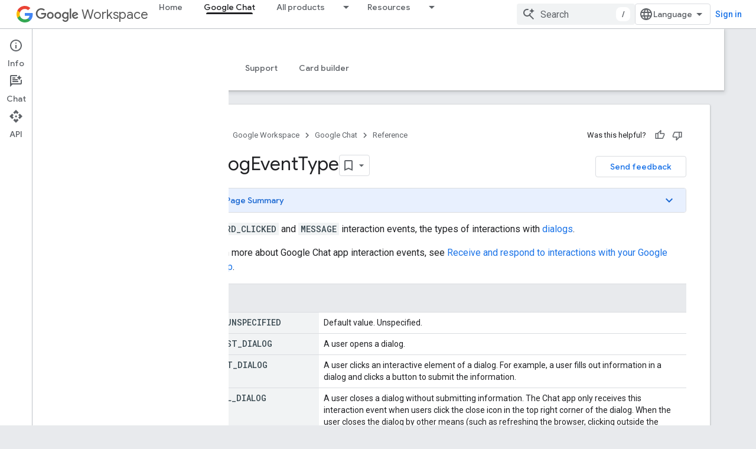

--- FILE ---
content_type: text/html; charset=utf-8
request_url: https://developers.google.com/workspace/chat/api/reference/rest/v1/DialogEventType
body_size: 25448
content:









<!doctype html>
<html 
      lang="en"
      dir="ltr">
  <head>
    <meta name="google-signin-client-id" content="721724668570-nbkv1cfusk7kk4eni4pjvepaus73b13t.apps.googleusercontent.com"><meta name="google-signin-scope"
          content="profile email https://www.googleapis.com/auth/developerprofiles https://www.googleapis.com/auth/developerprofiles.award https://www.googleapis.com/auth/devprofiles.full_control.firstparty"><meta property="og:site_name" content="Google for Developers">
    <meta property="og:type" content="website"><meta name="theme-color" content="#fff"><meta charset="utf-8">
    <meta content="IE=Edge" http-equiv="X-UA-Compatible">
    <meta name="viewport" content="width=device-width, initial-scale=1">
    

    <link rel="manifest" href="/_pwa/developers/manifest.json"
          crossorigin="use-credentials">
    <link rel="preconnect" href="//www.gstatic.com" crossorigin>
    <link rel="preconnect" href="//fonts.gstatic.com" crossorigin>
    <link rel="preconnect" href="//fonts.googleapis.com" crossorigin>
    <link rel="preconnect" href="//apis.google.com" crossorigin>
    <link rel="preconnect" href="//www.google-analytics.com" crossorigin><link rel="stylesheet" href="//fonts.googleapis.com/css?family=Google+Sans:400,500|Roboto:400,400italic,500,500italic,700,700italic|Roboto+Mono:400,500,700&display=swap">
      <link rel="stylesheet"
            href="//fonts.googleapis.com/css2?family=Material+Icons&family=Material+Symbols+Outlined&display=block"><link rel="stylesheet" href="https://www.gstatic.com/devrel-devsite/prod/v5ecaab6967af5bdfffc1b93fe7d0ad58c271bf9f563243cec25f323a110134f0/developers/css/app.css">
      <link rel="shortcut icon" href="https://www.gstatic.com/devrel-devsite/prod/v5ecaab6967af5bdfffc1b93fe7d0ad58c271bf9f563243cec25f323a110134f0/developers/images/favicon-new.png">
    <link rel="apple-touch-icon" href="https://www.gstatic.com/devrel-devsite/prod/v5ecaab6967af5bdfffc1b93fe7d0ad58c271bf9f563243cec25f323a110134f0/developers/images/touchicon-180-new.png"><link rel="canonical" href="https://developers.google.com/workspace/chat/api/reference/rest/v1/DialogEventType"><link rel="search" type="application/opensearchdescription+xml"
            title="Google for Developers" href="https://developers.google.com/s/opensearch.xml">
      <link rel="alternate" hreflang="en"
          href="https://developers.google.com/workspace/chat/api/reference/rest/v1/DialogEventType" /><link rel="alternate" hreflang="x-default" href="https://developers.google.com/workspace/chat/api/reference/rest/v1/DialogEventType" /><link rel="alternate" hreflang="ar"
          href="https://developers.google.com/workspace/chat/api/reference/rest/v1/DialogEventType?hl=ar" /><link rel="alternate" hreflang="bn"
          href="https://developers.google.com/workspace/chat/api/reference/rest/v1/DialogEventType?hl=bn" /><link rel="alternate" hreflang="zh-Hans"
          href="https://developers.google.com/workspace/chat/api/reference/rest/v1/DialogEventType?hl=zh-cn" /><link rel="alternate" hreflang="zh-Hant"
          href="https://developers.google.com/workspace/chat/api/reference/rest/v1/DialogEventType?hl=zh-tw" /><link rel="alternate" hreflang="fa"
          href="https://developers.google.com/workspace/chat/api/reference/rest/v1/DialogEventType?hl=fa" /><link rel="alternate" hreflang="fr"
          href="https://developers.google.com/workspace/chat/api/reference/rest/v1/DialogEventType?hl=fr" /><link rel="alternate" hreflang="de"
          href="https://developers.google.com/workspace/chat/api/reference/rest/v1/DialogEventType?hl=de" /><link rel="alternate" hreflang="he"
          href="https://developers.google.com/workspace/chat/api/reference/rest/v1/DialogEventType?hl=he" /><link rel="alternate" hreflang="hi"
          href="https://developers.google.com/workspace/chat/api/reference/rest/v1/DialogEventType?hl=hi" /><link rel="alternate" hreflang="id"
          href="https://developers.google.com/workspace/chat/api/reference/rest/v1/DialogEventType?hl=id" /><link rel="alternate" hreflang="it"
          href="https://developers.google.com/workspace/chat/api/reference/rest/v1/DialogEventType?hl=it" /><link rel="alternate" hreflang="ja"
          href="https://developers.google.com/workspace/chat/api/reference/rest/v1/DialogEventType?hl=ja" /><link rel="alternate" hreflang="ko"
          href="https://developers.google.com/workspace/chat/api/reference/rest/v1/DialogEventType?hl=ko" /><link rel="alternate" hreflang="pl"
          href="https://developers.google.com/workspace/chat/api/reference/rest/v1/DialogEventType?hl=pl" /><link rel="alternate" hreflang="pt-BR"
          href="https://developers.google.com/workspace/chat/api/reference/rest/v1/DialogEventType?hl=pt-br" /><link rel="alternate" hreflang="ru"
          href="https://developers.google.com/workspace/chat/api/reference/rest/v1/DialogEventType?hl=ru" /><link rel="alternate" hreflang="es-419"
          href="https://developers.google.com/workspace/chat/api/reference/rest/v1/DialogEventType?hl=es-419" /><link rel="alternate" hreflang="th"
          href="https://developers.google.com/workspace/chat/api/reference/rest/v1/DialogEventType?hl=th" /><link rel="alternate" hreflang="tr"
          href="https://developers.google.com/workspace/chat/api/reference/rest/v1/DialogEventType?hl=tr" /><link rel="alternate" hreflang="vi"
          href="https://developers.google.com/workspace/chat/api/reference/rest/v1/DialogEventType?hl=vi" /><title>DialogEventType &nbsp;|&nbsp; Google Chat &nbsp;|&nbsp; Google for Developers</title>

<meta property="og:title" content="DialogEventType &nbsp;|&nbsp; Google Chat &nbsp;|&nbsp; Google for Developers"><meta property="og:url" content="https://developers.google.com/workspace/chat/api/reference/rest/v1/DialogEventType"><meta property="og:image" content="https://www.gstatic.com/devrel-devsite/prod/v5ecaab6967af5bdfffc1b93fe7d0ad58c271bf9f563243cec25f323a110134f0/developers/images/opengraph/white.png">
  <meta property="og:image:width" content="1200">
  <meta property="og:image:height" content="675"><meta property="og:locale" content="en"><meta name="twitter:card" content="summary_large_image"><script type="application/ld+json">
  {
    "@context": "https://schema.org",
    "@type": "BreadcrumbList",
    "itemListElement": [{
      "@type": "ListItem",
      "position": 1,
      "name": "Google Workspace",
      "item": "https://developers.google.com/workspace"
    },{
      "@type": "ListItem",
      "position": 2,
      "name": "Google Chat",
      "item": "https://developers.google.com/workspace/chat"
    },{
      "@type": "ListItem",
      "position": 3,
      "name": "DialogEventType",
      "item": "https://developers.google.com/workspace/chat/api/reference/rest/v1/DialogEventType"
    }]
  }
  </script>
  
    
    
    
    
    
    
  

    
      <link rel="stylesheet" href="/extras.css"></head>
  <body class="docs color-scheme--light"
        template="page"
        theme="white"
        type="reference"
        itemscope itemtype="http://developers.google.com/ReferenceObject"
        
        
        layout="docs"
        
        
        
        
        
          
            concierge='closed'
          
        
        display-toc
        pending>
  
    <devsite-progress type="indeterminate" id="app-progress"></devsite-progress>
  
  
    <a href="#main-content" class="skip-link button">
      
      Skip to main content
    </a>
    <section class="devsite-wrapper">
      <devsite-cookie-notification-bar></devsite-cookie-notification-bar><devsite-header role="banner">
  
    





















<div class="devsite-header--inner" data-nosnippet>
  <div class="devsite-top-logo-row-wrapper-wrapper">
    <div class="devsite-top-logo-row-wrapper">
      <div class="devsite-top-logo-row">
        <button type="button" id="devsite-hamburger-menu"
          class="devsite-header-icon-button button-flat material-icons gc-analytics-event"
          data-category="Site-Wide Custom Events"
          data-label="Navigation menu button"
          visually-hidden
          aria-label="Open menu">
        </button>
        
<div class="devsite-product-name-wrapper">

  
    
  
  <a href="https://developers.google.com/workspace">
    
  <div class="devsite-product-logo-container"
       
       
       
    size="medium"
  >
  
    <picture>
      
      <img class="devsite-product-logo"
           alt="Google Workspace"
           src="https://fonts.gstatic.com/s/i/productlogos/googleg/v6/16px.svg"
           srcset=" https://fonts.gstatic.com/s/i/productlogos/googleg/v6/16px.svg"
           sizes="64px"
           loading="lazy"
           >
    </picture>
  
  </div>
  
  </a>
  

  



  
  
  <span class="devsite-product-name">
    <ul class="devsite-breadcrumb-list"
  >
  
  <li class="devsite-breadcrumb-item
             devsite-has-google-wordmark">
    
    
    
      
      
        
  <a href="https://developers.google.com/workspace"
      
        class="devsite-breadcrumb-link gc-analytics-event"
      
        data-category="Site-Wide Custom Events"
      
        data-label="Upper Header"
      
        data-value="1"
      
        track-type="globalNav"
      
        track-name="breadcrumb"
      
        track-metadata-position="1"
      
        track-metadata-eventdetail="Google Workspace"
      
    >
    
          <svg class="devsite-google-wordmark"
       xmlns="http://www.w3.org/2000/svg"
       viewBox="0 0 148 48">
    <title>Google</title>
    <path class="devsite-google-wordmark-svg-path" d="M19.58,37.65c-9.87,0-18.17-8.04-18.17-17.91c0-9.87,8.3-17.91,18.17-17.91c5.46,0,9.35,2.14,12.27,4.94l-3.45,3.45c-2.1-1.97-4.93-3.49-8.82-3.49c-7.21,0-12.84,5.81-12.84,13.02c0,7.21,5.64,13.02,12.84,13.02c4.67,0,7.34-1.88,9.04-3.58c1.4-1.4,2.32-3.41,2.66-6.16H19.58v-4.89h16.47c0.18,0.87,0.26,1.92,0.26,3.06c0,3.67-1.01,8.21-4.24,11.44C28.93,35.9,24.91,37.65,19.58,37.65z M61.78,26.12c0,6.64-5.1,11.53-11.36,11.53s-11.36-4.89-11.36-11.53c0-6.68,5.1-11.53,11.36-11.53S61.78,19.43,61.78,26.12z M56.8,26.12c0-4.15-2.96-6.99-6.39-6.99c-3.43,0-6.39,2.84-6.39,6.99c0,4.11,2.96,6.99,6.39,6.99C53.84,33.11,56.8,30.22,56.8,26.12z M87.25,26.12c0,6.64-5.1,11.53-11.36,11.53c-6.26,0-11.36-4.89-11.36-11.53c0-6.68,5.1-11.53,11.36-11.53C82.15,14.59,87.25,19.43,87.25,26.12zM82.28,26.12c0-4.15-2.96-6.99-6.39-6.99c-3.43,0-6.39,2.84-6.39,6.99c0,4.11,2.96,6.99,6.39,6.99C79.32,33.11,82.28,30.22,82.28,26.12z M112.09,15.29v20.7c0,8.52-5.02,12.01-10.96,12.01c-5.59,0-8.95-3.76-10.22-6.81l4.41-1.83c0.79,1.88,2.71,4.1,5.81,4.1c3.8,0,6.16-2.36,6.16-6.77v-1.66h-0.18c-1.14,1.4-3.32,2.62-6.07,2.62c-5.76,0-11.05-5.02-11.05-11.49c0-6.51,5.28-11.57,11.05-11.57c2.75,0,4.93,1.22,6.07,2.58h0.18v-1.88H112.09z M107.64,26.16c0-4.06-2.71-7.03-6.16-7.03c-3.49,0-6.42,2.97-6.42,7.03c0,4.02,2.93,6.94,6.42,6.94C104.93,33.11,107.64,30.18,107.64,26.16z M120.97,3.06v33.89h-5.07V3.06H120.97z M140.89,29.92l3.93,2.62c-1.27,1.88-4.32,5.11-9.61,5.11c-6.55,0-11.28-5.07-11.28-11.53c0-6.86,4.77-11.53,10.71-11.53c5.98,0,8.91,4.76,9.87,7.34l0.52,1.31l-15.42,6.38c1.18,2.31,3.01,3.49,5.59,3.49C137.79,33.11,139.58,31.84,140.89,29.92zM128.79,25.77l10.31-4.28c-0.57-1.44-2.27-2.45-4.28-2.45C132.24,19.04,128.66,21.31,128.79,25.77z"/>
  </svg>Workspace
        
  </a>
  
      
    
  </li>
  
</ul>
  </span>

</div>
        <div class="devsite-top-logo-row-middle">
          <div class="devsite-header-upper-tabs">
            
              
              
  <devsite-tabs class="upper-tabs">

    <nav class="devsite-tabs-wrapper" aria-label="Upper tabs">
      
        
          <tab  >
            
    <a href="https://developers.google.com/workspace"
    class="devsite-tabs-content gc-analytics-event "
      track-metadata-eventdetail="https://developers.google.com/workspace"
    
       track-type="nav"
       track-metadata-position="nav - home"
       track-metadata-module="primary nav"
       
       
         
           data-category="Site-Wide Custom Events"
         
           data-label="Tab: Home"
         
           track-name="home"
         
       >
    Home
  
    </a>
    
  
          </tab>
        
      
        
          <tab  class="devsite-active">
            
    <a href="https://developers.google.com/workspace/chat"
    class="devsite-tabs-content gc-analytics-event "
      track-metadata-eventdetail="https://developers.google.com/workspace/chat"
    
       track-type="nav"
       track-metadata-position="nav - google chat"
       track-metadata-module="primary nav"
       aria-label="Google Chat, selected" 
       
         
           data-category="Site-Wide Custom Events"
         
           data-label="Tab: Google Chat"
         
           track-name="google chat"
         
       >
    Google Chat
  
    </a>
    
  
          </tab>
        
      
        
          <tab class="devsite-dropdown
    
    
    
    ">
  
    <a href="https://developers.google.com/workspace/products-menu"
    class="devsite-tabs-content gc-analytics-event "
      track-metadata-eventdetail="https://developers.google.com/workspace/products-menu"
    
       track-type="nav"
       track-metadata-position="nav - all products"
       track-metadata-module="primary nav"
       
       
         
           data-category="Site-Wide Custom Events"
         
           data-label="Tab: All products"
         
           track-name="all products"
         
       >
    All products
  
    </a>
    
      <button
         aria-haspopup="menu"
         aria-expanded="false"
         aria-label="Dropdown menu for All products"
         track-type="nav"
         track-metadata-eventdetail="https://developers.google.com/workspace/products-menu"
         track-metadata-position="nav - all products"
         track-metadata-module="primary nav"
         
          
            data-category="Site-Wide Custom Events"
          
            data-label="Tab: All products"
          
            track-name="all products"
          
        
         class="devsite-tabs-dropdown-toggle devsite-icon devsite-icon-arrow-drop-down"></button>
    
  
  <div class="devsite-tabs-dropdown" role="menu" aria-label="submenu" hidden>
    
    <div class="devsite-tabs-dropdown-content">
      
        <div class="devsite-tabs-dropdown-column
                    ">
          
            <ul class="devsite-tabs-dropdown-section
                       ">
              
                <li class="devsite-nav-title" role="heading" tooltip>Google Workspace apps</li>
              
              
              
                <li class="devsite-nav-item">
                  <a href="https://developers.google.com/workspace/admin"
                    
                     track-type="nav"
                     track-metadata-eventdetail="https://developers.google.com/workspace/admin"
                     track-metadata-position="nav - all products"
                     track-metadata-module="tertiary nav"
                     
                       track-metadata-module_headline="google workspace apps"
                     
                     tooltip
                  
                    
                     data-label="Tab menu: All products - Admin console"
                    
                     data-category="Workspace top menu navigation"
                    
                  >
                    
                    <div class="devsite-nav-item-title">
                      Admin console
                    </div>
                    
                  </a>
                </li>
              
                <li class="devsite-nav-item">
                  <a href="https://developers.google.com/workspace/cloud-search"
                    
                     track-type="nav"
                     track-metadata-eventdetail="https://developers.google.com/workspace/cloud-search"
                     track-metadata-position="nav - all products"
                     track-metadata-module="tertiary nav"
                     
                       track-metadata-module_headline="google workspace apps"
                     
                     tooltip
                  
                    
                     data-label="Tab menu: All products - Cloud Search"
                    
                     data-category="Workspace top menu navigation"
                    
                  >
                    
                    <div class="devsite-nav-item-title">
                      Cloud Search
                    </div>
                    
                  </a>
                </li>
              
                <li class="devsite-nav-item">
                  <a href="https://developers.google.com/workspace/gmail"
                    
                     track-type="nav"
                     track-metadata-eventdetail="https://developers.google.com/workspace/gmail"
                     track-metadata-position="nav - all products"
                     track-metadata-module="tertiary nav"
                     
                       track-metadata-module_headline="google workspace apps"
                     
                     tooltip
                  
                    
                     data-label="Tab menu: All products - Gmail"
                    
                     data-category="Workspace top menu navigation"
                    
                  >
                    
                    <div class="devsite-nav-item-title">
                      Gmail
                    </div>
                    
                  </a>
                </li>
              
                <li class="devsite-nav-item">
                  <a href="https://developers.google.com/workspace/calendar"
                    
                     track-type="nav"
                     track-metadata-eventdetail="https://developers.google.com/workspace/calendar"
                     track-metadata-position="nav - all products"
                     track-metadata-module="tertiary nav"
                     
                       track-metadata-module_headline="google workspace apps"
                     
                     tooltip
                  
                    
                     data-label="Tab menu: All products - Google Calendar"
                    
                     data-category="Workspace top menu navigation"
                    
                  >
                    
                    <div class="devsite-nav-item-title">
                      Google Calendar
                    </div>
                    
                  </a>
                </li>
              
                <li class="devsite-nav-item">
                  <a href="https://developers.google.com/workspace/chat"
                    
                     track-type="nav"
                     track-metadata-eventdetail="https://developers.google.com/workspace/chat"
                     track-metadata-position="nav - all products"
                     track-metadata-module="tertiary nav"
                     
                       track-metadata-module_headline="google workspace apps"
                     
                     tooltip
                  
                    
                     data-label="Tab menu: All products - Google Chat"
                    
                     data-category="Workspace top menu navigation"
                    
                  >
                    
                    <div class="devsite-nav-item-title">
                      Google Chat
                    </div>
                    
                  </a>
                </li>
              
                <li class="devsite-nav-item">
                  <a href="https://developers.google.com/workspace/classroom"
                    
                     track-type="nav"
                     track-metadata-eventdetail="https://developers.google.com/workspace/classroom"
                     track-metadata-position="nav - all products"
                     track-metadata-module="tertiary nav"
                     
                       track-metadata-module_headline="google workspace apps"
                     
                     tooltip
                  
                    
                     data-category="Workspace top menu navigation"
                    
                     data-label="Tab menu: All products - Google Classroom"
                    
                  >
                    
                    <div class="devsite-nav-item-title">
                      Google Classroom
                    </div>
                    
                  </a>
                </li>
              
                <li class="devsite-nav-item">
                  <a href="https://developers.google.com/workspace/docs"
                    
                     track-type="nav"
                     track-metadata-eventdetail="https://developers.google.com/workspace/docs"
                     track-metadata-position="nav - all products"
                     track-metadata-module="tertiary nav"
                     
                       track-metadata-module_headline="google workspace apps"
                     
                     tooltip
                  
                    
                     data-label="Tab menu: All products - Google Docs"
                    
                     data-category="Workspace top menu navigation"
                    
                  >
                    
                    <div class="devsite-nav-item-title">
                      Google Docs
                    </div>
                    
                  </a>
                </li>
              
                <li class="devsite-nav-item">
                  <a href="https://developers.google.com/workspace/drive"
                    
                     track-type="nav"
                     track-metadata-eventdetail="https://developers.google.com/workspace/drive"
                     track-metadata-position="nav - all products"
                     track-metadata-module="tertiary nav"
                     
                       track-metadata-module_headline="google workspace apps"
                     
                     tooltip
                  
                    
                     data-label="Tab menu: All products - Google Drive"
                    
                     data-category="Workspace top menu navigation"
                    
                  >
                    
                    <div class="devsite-nav-item-title">
                      Google Drive
                    </div>
                    
                  </a>
                </li>
              
            </ul>
          
        </div>
      
        <div class="devsite-tabs-dropdown-column
                    ">
          
            <ul class="devsite-tabs-dropdown-section
                       ">
              
                <li class="devsite-nav-title" role="heading" tooltip> </li>
              
              
              
                <li class="devsite-nav-item">
                  <a href="https://developers.google.com/workspace/forms"
                    
                     track-type="nav"
                     track-metadata-eventdetail="https://developers.google.com/workspace/forms"
                     track-metadata-position="nav - all products"
                     track-metadata-module="tertiary nav"
                     
                       track-metadata-module_headline=" "
                     
                     tooltip
                  
                    
                     data-category="Workspace top menu navigation"
                    
                     data-label="Tab menu: All products - Google Forms"
                    
                  >
                    
                    <div class="devsite-nav-item-title">
                      Google Forms
                    </div>
                    
                  </a>
                </li>
              
                <li class="devsite-nav-item">
                  <a href="https://developers.google.com/workspace/keep"
                    
                     track-type="nav"
                     track-metadata-eventdetail="https://developers.google.com/workspace/keep"
                     track-metadata-position="nav - all products"
                     track-metadata-module="tertiary nav"
                     
                       track-metadata-module_headline=" "
                     
                     tooltip
                  
                    
                     data-label="Tab menu: All products - Google Keep"
                    
                     data-category="Workspace top menu navigation"
                    
                  >
                    
                    <div class="devsite-nav-item-title">
                      Google Keep
                    </div>
                    
                  </a>
                </li>
              
                <li class="devsite-nav-item">
                  <a href="https://developers.google.com/workspace/meet"
                    
                     track-type="nav"
                     track-metadata-eventdetail="https://developers.google.com/workspace/meet"
                     track-metadata-position="nav - all products"
                     track-metadata-module="tertiary nav"
                     
                       track-metadata-module_headline=" "
                     
                     tooltip
                  
                    
                     data-label="Tab menu: All products - Google Meet"
                    
                     data-category="Workspace top menu navigation"
                    
                  >
                    
                    <div class="devsite-nav-item-title">
                      Google Meet
                    </div>
                    
                  </a>
                </li>
              
                <li class="devsite-nav-item">
                  <a href="https://developers.google.com/workspace/sheets"
                    
                     track-type="nav"
                     track-metadata-eventdetail="https://developers.google.com/workspace/sheets"
                     track-metadata-position="nav - all products"
                     track-metadata-module="tertiary nav"
                     
                       track-metadata-module_headline=" "
                     
                     tooltip
                  
                    
                     data-category="Workspace top menu navigation"
                    
                     data-label="Tab menu: All products - Google Sheets"
                    
                  >
                    
                    <div class="devsite-nav-item-title">
                      Google Sheets
                    </div>
                    
                  </a>
                </li>
              
                <li class="devsite-nav-item">
                  <a href="https://developers.google.com/workspace/sites"
                    
                     track-type="nav"
                     track-metadata-eventdetail="https://developers.google.com/workspace/sites"
                     track-metadata-position="nav - all products"
                     track-metadata-module="tertiary nav"
                     
                       track-metadata-module_headline=" "
                     
                     tooltip
                  
                    
                     data-label="Tab menu: All products - Google Sites"
                    
                     data-category="Workspace top menu navigation"
                    
                  >
                    
                    <div class="devsite-nav-item-title">
                      Google Sites
                    </div>
                    
                  </a>
                </li>
              
                <li class="devsite-nav-item">
                  <a href="https://developers.google.com/workspace/slides"
                    
                     track-type="nav"
                     track-metadata-eventdetail="https://developers.google.com/workspace/slides"
                     track-metadata-position="nav - all products"
                     track-metadata-module="tertiary nav"
                     
                       track-metadata-module_headline=" "
                     
                     tooltip
                  
                    
                     data-label="Tab menu: All products - Google Slides"
                    
                     data-category="Workspace top menu navigation"
                    
                  >
                    
                    <div class="devsite-nav-item-title">
                      Google Slides
                    </div>
                    
                  </a>
                </li>
              
                <li class="devsite-nav-item">
                  <a href="https://developers.google.com/workspace/tasks"
                    
                     track-type="nav"
                     track-metadata-eventdetail="https://developers.google.com/workspace/tasks"
                     track-metadata-position="nav - all products"
                     track-metadata-module="tertiary nav"
                     
                       track-metadata-module_headline=" "
                     
                     tooltip
                  
                    
                     data-label="Tab menu: All products - Google Tasks"
                    
                     data-category="Workspace top menu navigation"
                    
                  >
                    
                    <div class="devsite-nav-item-title">
                      Google Tasks
                    </div>
                    
                  </a>
                </li>
              
                <li class="devsite-nav-item">
                  <a href="https://developers.google.com/workspace/vault"
                    
                     track-type="nav"
                     track-metadata-eventdetail="https://developers.google.com/workspace/vault"
                     track-metadata-position="nav - all products"
                     track-metadata-module="tertiary nav"
                     
                       track-metadata-module_headline=" "
                     
                     tooltip
                  
                    
                     data-label="Tab menu: All products - Google Vault"
                    
                     data-category="Workspace top menu navigation"
                    
                  >
                    
                    <div class="devsite-nav-item-title">
                      Google Vault
                    </div>
                    
                  </a>
                </li>
              
            </ul>
          
        </div>
      
        <div class="devsite-tabs-dropdown-column
                    ">
          
            <ul class="devsite-tabs-dropdown-section
                       ">
              
                <li class="devsite-nav-title" role="heading" tooltip>Extend, automate &amp; share</li>
              
              
              
                <li class="devsite-nav-item">
                  <a href="https://developers.google.com/workspace/add-ons"
                    
                     track-type="nav"
                     track-metadata-eventdetail="https://developers.google.com/workspace/add-ons"
                     track-metadata-position="nav - all products"
                     track-metadata-module="tertiary nav"
                     
                       track-metadata-module_headline="extend, automate &amp; share"
                     
                     tooltip
                  
                    
                     data-category="Workspace top menu navigation"
                    
                     data-label="Tab menu: All products - Add-ons"
                    
                  >
                    
                    <div class="devsite-nav-item-title">
                      Add-ons
                    </div>
                    
                  </a>
                </li>
              
                <li class="devsite-nav-item">
                  <a href="https://developers.google.com/apps-script"
                    
                     track-type="nav"
                     track-metadata-eventdetail="https://developers.google.com/apps-script"
                     track-metadata-position="nav - all products"
                     track-metadata-module="tertiary nav"
                     
                       track-metadata-module_headline="extend, automate &amp; share"
                     
                     tooltip
                  
                    
                     data-label="Tab menu: All products - Apps Script"
                    
                     data-category="Workspace top menu navigation"
                    
                  >
                    
                    <div class="devsite-nav-item-title">
                      Apps Script
                    </div>
                    
                  </a>
                </li>
              
                <li class="devsite-nav-item">
                  <a href="https://developers.google.com/workspace/add-ons/chat"
                    
                     track-type="nav"
                     track-metadata-eventdetail="https://developers.google.com/workspace/add-ons/chat"
                     track-metadata-position="nav - all products"
                     track-metadata-module="tertiary nav"
                     
                       track-metadata-module_headline="extend, automate &amp; share"
                     
                     tooltip
                  
                    
                     data-category="Workspace top menu navigation"
                    
                     data-label="Tab menu: All products - Chat apps"
                    
                  >
                    
                    <div class="devsite-nav-item-title">
                      Chat apps
                    </div>
                    
                  </a>
                </li>
              
                <li class="devsite-nav-item">
                  <a href="https://developers.google.com/workspace/drive/api/guides/about-apps"
                    
                     track-type="nav"
                     track-metadata-eventdetail="https://developers.google.com/workspace/drive/api/guides/about-apps"
                     track-metadata-position="nav - all products"
                     track-metadata-module="tertiary nav"
                     
                       track-metadata-module_headline="extend, automate &amp; share"
                     
                     tooltip
                  
                    
                     data-category="Workspace top menu navigation"
                    
                     data-label="Tab menu: All products - Drive apps"
                    
                  >
                    
                    <div class="devsite-nav-item-title">
                      Drive apps
                    </div>
                    
                  </a>
                </li>
              
                <li class="devsite-nav-item">
                  <a href="https://developers.google.com/workspace/marketplace"
                    
                     track-type="nav"
                     track-metadata-eventdetail="https://developers.google.com/workspace/marketplace"
                     track-metadata-position="nav - all products"
                     track-metadata-module="tertiary nav"
                     
                       track-metadata-module_headline="extend, automate &amp; share"
                     
                     tooltip
                  
                    
                     data-category="Workspace top menu navigation"
                    
                     data-label="Tab menu: All products - Marketplace"
                    
                  >
                    
                    <div class="devsite-nav-item-title">
                      Marketplace
                    </div>
                    
                  </a>
                </li>
              
            </ul>
          
        </div>
      
    </div>
  </div>
</tab>
        
      
        
          <tab class="devsite-dropdown
    
    
    
    ">
  
    <a href="https://developers.google.com/workspace/resources-menu"
    class="devsite-tabs-content gc-analytics-event "
      track-metadata-eventdetail="https://developers.google.com/workspace/resources-menu"
    
       track-type="nav"
       track-metadata-position="nav - resources"
       track-metadata-module="primary nav"
       
       
         
           data-category="Site-Wide Custom Events"
         
           data-label="Tab: Resources"
         
           track-name="resources"
         
       >
    Resources
  
    </a>
    
      <button
         aria-haspopup="menu"
         aria-expanded="false"
         aria-label="Dropdown menu for Resources"
         track-type="nav"
         track-metadata-eventdetail="https://developers.google.com/workspace/resources-menu"
         track-metadata-position="nav - resources"
         track-metadata-module="primary nav"
         
          
            data-category="Site-Wide Custom Events"
          
            data-label="Tab: Resources"
          
            track-name="resources"
          
        
         class="devsite-tabs-dropdown-toggle devsite-icon devsite-icon-arrow-drop-down"></button>
    
  
  <div class="devsite-tabs-dropdown" role="menu" aria-label="submenu" hidden>
    
    <div class="devsite-tabs-dropdown-content">
      
        <div class="devsite-tabs-dropdown-column
                    ">
          
            <ul class="devsite-tabs-dropdown-section
                       ">
              
                <li class="devsite-nav-title" role="heading" tooltip>Tools</li>
              
              
              
                <li class="devsite-nav-item">
                  <a href="https://admin.google.com/"
                    
                     track-type="nav"
                     track-metadata-eventdetail="https://admin.google.com/"
                     track-metadata-position="nav - resources"
                     track-metadata-module="tertiary nav"
                     
                       track-metadata-module_headline="tools"
                     
                     tooltip
                  
                    
                     data-category="Workspace top menu navigation"
                    
                     target="admin-console"
                    
                     data-label="Tab menu: Resources - Admin console"
                    
                  >
                    
                    <div class="devsite-nav-item-title">
                      Admin console
                    </div>
                    
                  </a>
                </li>
              
                <li class="devsite-nav-item">
                  <a href="https://script.google.com/"
                    
                     track-type="nav"
                     track-metadata-eventdetail="https://script.google.com/"
                     track-metadata-position="nav - resources"
                     track-metadata-module="tertiary nav"
                     
                       track-metadata-module_headline="tools"
                     
                     tooltip
                  
                    
                     data-label="Tab menu: Resources - Apps Script dashboard"
                    
                     target="_blank"
                    
                     data-category="Workspace top menu navigation"
                    
                  >
                    
                    <div class="devsite-nav-item-title">
                      Apps Script dashboard
                    </div>
                    
                  </a>
                </li>
              
                <li class="devsite-nav-item">
                  <a href="https://console.cloud.google.com/workspace-api"
                    
                     track-type="nav"
                     track-metadata-eventdetail="https://console.cloud.google.com/workspace-api"
                     track-metadata-position="nav - resources"
                     track-metadata-module="tertiary nav"
                     
                       track-metadata-module_headline="tools"
                     
                     tooltip
                  
                    
                     target="console"
                    
                     data-category="Workspace top menu navigation"
                    
                     data-label="Tab menu: Resources - Google Cloud console"
                    
                  >
                    
                    <div class="devsite-nav-item-title">
                      Google Cloud console
                    </div>
                    
                  </a>
                </li>
              
                <li class="devsite-nav-item">
                  <a href="https://developers.google.com/workspace/explore"
                    
                     track-type="nav"
                     track-metadata-eventdetail="https://developers.google.com/workspace/explore"
                     track-metadata-position="nav - resources"
                     track-metadata-module="tertiary nav"
                     
                       track-metadata-module_headline="tools"
                     
                     tooltip
                  
                    
                     data-label="Tab menu: Resources - APIs Explorer"
                    
                     data-category="Workspace top menu navigation"
                    
                  >
                    
                    <div class="devsite-nav-item-title">
                      APIs Explorer
                    </div>
                    
                  </a>
                </li>
              
                <li class="devsite-nav-item">
                  <a href="https://addons.gsuite.google.com/uikit/builder"
                    
                     track-type="nav"
                     track-metadata-eventdetail="https://addons.gsuite.google.com/uikit/builder"
                     track-metadata-position="nav - resources"
                     track-metadata-module="tertiary nav"
                     
                       track-metadata-module_headline="tools"
                     
                     tooltip
                  
                    
                     data-category="Workspace top menu navigation"
                    
                     data-label="Tab menu: Resources - Card Builder"
                    
                     target="_blank"
                    
                  >
                    
                    <div class="devsite-nav-item-title">
                      Card Builder
                    </div>
                    
                  </a>
                </li>
              
            </ul>
          
        </div>
      
        <div class="devsite-tabs-dropdown-column
                    ">
          
            <ul class="devsite-tabs-dropdown-section
                       ">
              
                <li class="devsite-nav-title" role="heading" tooltip>Training &amp; support</li>
              
              
              
                <li class="devsite-nav-item">
                  <a href="https://developers.google.com/workspace/guides/get-started"
                    
                     track-type="nav"
                     track-metadata-eventdetail="https://developers.google.com/workspace/guides/get-started"
                     track-metadata-position="nav - resources"
                     track-metadata-module="tertiary nav"
                     
                       track-metadata-module_headline="training &amp; support"
                     
                     tooltip
                  
                    
                     data-label="Tab menu: Resources - How to get started"
                    
                     data-category="Workspace top menu navigation"
                    
                  >
                    
                    <div class="devsite-nav-item-title">
                      How to get started
                    </div>
                    
                  </a>
                </li>
              
                <li class="devsite-nav-item">
                  <a href="https://codelabs.developers.google.com/?product=googleworkspace"
                    
                     track-type="nav"
                     track-metadata-eventdetail="https://codelabs.developers.google.com/?product=googleworkspace"
                     track-metadata-position="nav - resources"
                     track-metadata-module="tertiary nav"
                     
                       track-metadata-module_headline="training &amp; support"
                     
                     tooltip
                  
                    
                     data-label="Tab menu: Resources - Codelabs"
                    
                     target="_blank"
                    
                     data-category="Workspace top menu navigation"
                    
                  >
                    
                    <div class="devsite-nav-item-title">
                      Codelabs
                    </div>
                    
                  </a>
                </li>
              
                <li class="devsite-nav-item">
                  <a href="https://developers.google.com/workspace/support"
                    
                     track-type="nav"
                     track-metadata-eventdetail="https://developers.google.com/workspace/support"
                     track-metadata-position="nav - resources"
                     track-metadata-module="tertiary nav"
                     
                       track-metadata-module_headline="training &amp; support"
                     
                     tooltip
                  
                    
                     data-category="Workspace top menu navigation"
                    
                     data-label="Tab menu: Resources - Developer support"
                    
                  >
                    
                    <div class="devsite-nav-item-title">
                      Developer support
                    </div>
                    
                  </a>
                </li>
              
            </ul>
          
        </div>
      
        <div class="devsite-tabs-dropdown-column
                    ">
          
            <ul class="devsite-tabs-dropdown-section
                       ">
              
                <li class="devsite-nav-title" role="heading" tooltip>Updates</li>
              
              
              
                <li class="devsite-nav-item">
                  <a href="https://developers.google.com/workspace/release-notes"
                    
                     track-type="nav"
                     track-metadata-eventdetail="https://developers.google.com/workspace/release-notes"
                     track-metadata-position="nav - resources"
                     track-metadata-module="tertiary nav"
                     
                       track-metadata-module_headline="updates"
                     
                     tooltip
                  
                    
                     data-category="Workspace top menu navigation"
                    
                     data-label="Tab menu: Updates - Release notes"
                    
                  >
                    
                    <div class="devsite-nav-item-title">
                      Release notes
                    </div>
                    
                  </a>
                </li>
              
                <li class="devsite-nav-item">
                  <a href="https://developers.google.com/workspace/preview"
                    
                     track-type="nav"
                     track-metadata-eventdetail="https://developers.google.com/workspace/preview"
                     track-metadata-position="nav - resources"
                     track-metadata-module="tertiary nav"
                     
                       track-metadata-module_headline="updates"
                     
                     tooltip
                  
                    
                     data-category="Workspace top menu navigation"
                    
                     data-label="Tab menu: Updates - Developer previews"
                    
                  >
                    
                    <div class="devsite-nav-item-title">
                      Developer Previews
                    </div>
                    
                  </a>
                </li>
              
                <li class="devsite-nav-item">
                  <a href="https://www.youtube.com/@googleworkspacedevs"
                    
                     track-type="nav"
                     track-metadata-eventdetail="https://www.youtube.com/@googleworkspacedevs"
                     track-metadata-position="nav - resources"
                     track-metadata-module="tertiary nav"
                     
                       track-metadata-module_headline="updates"
                     
                     tooltip
                  
                    
                     data-label="Tab menu: Updates - YouTube"
                    
                     data-category="Workspace top menu navigation"
                    
                     target="_blank"
                    
                  >
                    
                    <div class="devsite-nav-item-title">
                      YouTube
                    </div>
                    
                  </a>
                </li>
              
                <li class="devsite-nav-item">
                  <a href="https://developers.google.com/workspace/newsletters"
                    
                     track-type="nav"
                     track-metadata-eventdetail="https://developers.google.com/workspace/newsletters"
                     track-metadata-position="nav - resources"
                     track-metadata-module="tertiary nav"
                     
                       track-metadata-module_headline="updates"
                     
                     tooltip
                  
                    
                     data-label="Tab menu: Updates - Newsletter"
                    
                     data-category="Workspace top menu navigation"
                    
                  >
                    
                    <div class="devsite-nav-item-title">
                      Newsletter
                    </div>
                    
                  </a>
                </li>
              
                <li class="devsite-nav-item">
                  <a href="https://twitter.com/workspacedevs"
                    
                     track-type="nav"
                     track-metadata-eventdetail="https://twitter.com/workspacedevs"
                     track-metadata-position="nav - resources"
                     track-metadata-module="tertiary nav"
                     
                       track-metadata-module_headline="updates"
                     
                     tooltip
                  
                    
                     data-label="Tab menu: Updates - X (Twitter)"
                    
                     data-category="Workspace top menu navigation"
                    
                     target="_blank"
                    
                  >
                    
                    <div class="devsite-nav-item-title">
                      X (Twitter)
                    </div>
                    
                  </a>
                </li>
              
                <li class="devsite-nav-item">
                  <a href="https://developers.googleblog.com/search/?query=Google+Workspace"
                    
                     track-type="nav"
                     track-metadata-eventdetail="https://developers.googleblog.com/search/?query=Google+Workspace"
                     track-metadata-position="nav - resources"
                     track-metadata-module="tertiary nav"
                     
                       track-metadata-module_headline="updates"
                     
                     tooltip
                  
                    
                     target="_blank"
                    
                     data-label="Tab menu: Updates - Blog"
                    
                     data-category="Workspace top menu navigation"
                    
                  >
                    
                    <div class="devsite-nav-item-title">
                      Blog
                    </div>
                    
                  </a>
                </li>
              
            </ul>
          
        </div>
      
    </div>
  </div>
</tab>
        
      
    </nav>

  </devsite-tabs>

            
           </div>
          
<devsite-search
    enable-signin
    enable-search
    enable-suggestions
      enable-query-completion
    
    enable-search-summaries
    project-name="Google Chat"
    tenant-name="Google for Developers"
    project-scope="/workspace/chat"
    url-scoped="https://developers.google.com/s/results/workspace/chat"
    
    
    
    >
  <form class="devsite-search-form" action="https://developers.google.com/s/results" method="GET">
    <div class="devsite-search-container">
      <button type="button"
              search-open
              class="devsite-search-button devsite-header-icon-button button-flat material-icons"
              
              aria-label="Open search"></button>
      <div class="devsite-searchbox">
        <input
          aria-activedescendant=""
          aria-autocomplete="list"
          
          aria-label="Search"
          aria-expanded="false"
          aria-haspopup="listbox"
          autocomplete="off"
          class="devsite-search-field devsite-search-query"
          name="q"
          
          placeholder="Search"
          role="combobox"
          type="text"
          value=""
          >
          <div class="devsite-search-image material-icons" aria-hidden="true">
            
              <svg class="devsite-search-ai-image" width="24" height="24" viewBox="0 0 24 24" fill="none" xmlns="http://www.w3.org/2000/svg">
                  <g clip-path="url(#clip0_6641_386)">
                    <path d="M19.6 21L13.3 14.7C12.8 15.1 12.225 15.4167 11.575 15.65C10.925 15.8833 10.2333 16 9.5 16C7.68333 16 6.14167 15.375 4.875 14.125C3.625 12.8583 3 11.3167 3 9.5C3 7.68333 3.625 6.15 4.875 4.9C6.14167 3.63333 7.68333 3 9.5 3C10.0167 3 10.5167 3.05833 11 3.175C11.4833 3.275 11.9417 3.43333 12.375 3.65L10.825 5.2C10.6083 5.13333 10.3917 5.08333 10.175 5.05C9.95833 5.01667 9.73333 5 9.5 5C8.25 5 7.18333 5.44167 6.3 6.325C5.43333 7.19167 5 8.25 5 9.5C5 10.75 5.43333 11.8167 6.3 12.7C7.18333 13.5667 8.25 14 9.5 14C10.6667 14 11.6667 13.625 12.5 12.875C13.35 12.1083 13.8417 11.15 13.975 10H15.975C15.925 10.6333 15.7833 11.2333 15.55 11.8C15.3333 12.3667 15.05 12.8667 14.7 13.3L21 19.6L19.6 21ZM17.5 12C17.5 10.4667 16.9667 9.16667 15.9 8.1C14.8333 7.03333 13.5333 6.5 12 6.5C13.5333 6.5 14.8333 5.96667 15.9 4.9C16.9667 3.83333 17.5 2.53333 17.5 0.999999C17.5 2.53333 18.0333 3.83333 19.1 4.9C20.1667 5.96667 21.4667 6.5 23 6.5C21.4667 6.5 20.1667 7.03333 19.1 8.1C18.0333 9.16667 17.5 10.4667 17.5 12Z" fill="#5F6368"/>
                  </g>
                <defs>
                <clipPath id="clip0_6641_386">
                <rect width="24" height="24" fill="white"/>
                </clipPath>
                </defs>
              </svg>
            
          </div>
          <div class="devsite-search-shortcut-icon-container" aria-hidden="true">
            <kbd class="devsite-search-shortcut-icon">/</kbd>
          </div>
      </div>
    </div>
  </form>
  <button type="button"
          search-close
          class="devsite-search-button devsite-header-icon-button button-flat material-icons"
          
          aria-label="Close search"></button>
</devsite-search>

        </div>

        

          

          

          

          
<devsite-language-selector>
  <ul role="presentation">
    
    
    <li role="presentation">
      <a role="menuitem" lang="en"
        >English</a>
    </li>
    
    <li role="presentation">
      <a role="menuitem" lang="de"
        >Deutsch</a>
    </li>
    
    <li role="presentation">
      <a role="menuitem" lang="es"
        >Español</a>
    </li>
    
    <li role="presentation">
      <a role="menuitem" lang="es_419"
        >Español – América Latina</a>
    </li>
    
    <li role="presentation">
      <a role="menuitem" lang="fr"
        >Français</a>
    </li>
    
    <li role="presentation">
      <a role="menuitem" lang="id"
        >Indonesia</a>
    </li>
    
    <li role="presentation">
      <a role="menuitem" lang="it"
        >Italiano</a>
    </li>
    
    <li role="presentation">
      <a role="menuitem" lang="pl"
        >Polski</a>
    </li>
    
    <li role="presentation">
      <a role="menuitem" lang="pt_br"
        >Português – Brasil</a>
    </li>
    
    <li role="presentation">
      <a role="menuitem" lang="vi"
        >Tiếng Việt</a>
    </li>
    
    <li role="presentation">
      <a role="menuitem" lang="tr"
        >Türkçe</a>
    </li>
    
    <li role="presentation">
      <a role="menuitem" lang="ru"
        >Русский</a>
    </li>
    
    <li role="presentation">
      <a role="menuitem" lang="he"
        >עברית</a>
    </li>
    
    <li role="presentation">
      <a role="menuitem" lang="ar"
        >العربيّة</a>
    </li>
    
    <li role="presentation">
      <a role="menuitem" lang="fa"
        >فارسی</a>
    </li>
    
    <li role="presentation">
      <a role="menuitem" lang="hi"
        >हिंदी</a>
    </li>
    
    <li role="presentation">
      <a role="menuitem" lang="bn"
        >বাংলা</a>
    </li>
    
    <li role="presentation">
      <a role="menuitem" lang="th"
        >ภาษาไทย</a>
    </li>
    
    <li role="presentation">
      <a role="menuitem" lang="zh_cn"
        >中文 – 简体</a>
    </li>
    
    <li role="presentation">
      <a role="menuitem" lang="zh_tw"
        >中文 – 繁體</a>
    </li>
    
    <li role="presentation">
      <a role="menuitem" lang="ja"
        >日本語</a>
    </li>
    
    <li role="presentation">
      <a role="menuitem" lang="ko"
        >한국어</a>
    </li>
    
  </ul>
</devsite-language-selector>


          

        

        
          <devsite-user 
                        
                        
                          enable-profiles
                        
                        
                          fp-auth
                        
                        id="devsite-user">
            
              
              <span class="button devsite-top-button" aria-hidden="true" visually-hidden>Sign in</span>
            
          </devsite-user>
        
        
        
      </div>
    </div>
  </div>



  <div class="devsite-collapsible-section
    ">
    <div class="devsite-header-background">
      
        
          <div class="devsite-product-id-row"
           >
            <div class="devsite-product-description-row">
              
                
                <div class="devsite-product-id">
                  
                  
                  
                    <ul class="devsite-breadcrumb-list"
  >
  
  <li class="devsite-breadcrumb-item
             ">
    
    
    
      
        
  <a href="https://developers.google.com/workspace/chat"
      
        class="devsite-breadcrumb-link gc-analytics-event"
      
        data-category="Site-Wide Custom Events"
      
        data-label="Lower Header"
      
        data-value="1"
      
        track-type="globalNav"
      
        track-name="breadcrumb"
      
        track-metadata-position="1"
      
        track-metadata-eventdetail="Google Chat"
      
    >
    
          Google Chat
        
  </a>
  
      
    
  </li>
  
</ul>
                </div>
                
              
              
            </div>
            
          </div>
          
        
      
      
        <div class="devsite-doc-set-nav-row">
          
          
            
            
  <devsite-tabs class="lower-tabs">

    <nav class="devsite-tabs-wrapper" aria-label="Lower tabs">
      
        
          <tab  >
            
    <a href="https://developers.google.com/workspace/chat"
    class="devsite-tabs-content gc-analytics-event "
      track-metadata-eventdetail="https://developers.google.com/workspace/chat"
    
       track-type="nav"
       track-metadata-position="nav - overview"
       track-metadata-module="primary nav"
       
       
         
           data-category="Site-Wide Custom Events"
         
           data-label="Tab: Overview"
         
           track-name="overview"
         
       >
    Overview
  
    </a>
    
  
          </tab>
        
      
        
          <tab  >
            
    <a href="https://developers.google.com/workspace/chat/overview"
    class="devsite-tabs-content gc-analytics-event "
      track-metadata-eventdetail="https://developers.google.com/workspace/chat/overview"
    
       track-type="nav"
       track-metadata-position="nav - guides"
       track-metadata-module="primary nav"
       
       
         
           data-category="Site-Wide Custom Events"
         
           data-label="Tab: Guides"
         
           track-name="guides"
         
       >
    Guides
  
    </a>
    
  
          </tab>
        
      
        
          <tab  class="devsite-active">
            
    <a href="https://developers.google.com/workspace/chat/api/reference"
    class="devsite-tabs-content gc-analytics-event "
      track-metadata-eventdetail="https://developers.google.com/workspace/chat/api/reference"
    
       track-type="nav"
       track-metadata-position="nav - reference"
       track-metadata-module="primary nav"
       aria-label="Reference, selected" 
       
         
           data-category="Site-Wide Custom Events"
         
           data-label="Tab: Reference"
         
           track-name="reference"
         
       >
    Reference
  
    </a>
    
  
          </tab>
        
      
        
          <tab  >
            
    <a href="https://developers.google.com/workspace/chat/samples"
    class="devsite-tabs-content gc-analytics-event "
      track-metadata-eventdetail="https://developers.google.com/workspace/chat/samples"
    
       track-type="nav"
       track-metadata-position="nav - samples"
       track-metadata-module="primary nav"
       
       
         
           data-category="Site-Wide Custom Events"
         
           data-label="Tab: Samples"
         
           track-name="samples"
         
       >
    Samples
  
    </a>
    
  
          </tab>
        
      
        
          <tab  >
            
    <a href="https://developers.google.com/workspace/chat/support"
    class="devsite-tabs-content gc-analytics-event "
      track-metadata-eventdetail="https://developers.google.com/workspace/chat/support"
    
       track-type="nav"
       track-metadata-position="nav - support"
       track-metadata-module="primary nav"
       
       
         
           data-category="Site-Wide Custom Events"
         
           data-label="Tab: Support"
         
           track-name="support"
         
       >
    Support
  
    </a>
    
  
          </tab>
        
      
        
          <tab  >
            
    <a href="https://addons.gsuite.google.com/uikit/builder"
    class="devsite-tabs-content gc-analytics-event "
      track-metadata-eventdetail="https://addons.gsuite.google.com/uikit/builder"
    
       track-type="nav"
       track-metadata-position="nav - card builder"
       track-metadata-module="primary nav"
       
       
         
           data-category="Site-Wide Custom Events"
         
           data-label="Tab: Card builder"
         
           track-name="card builder"
         
       >
    Card builder
  
    </a>
    
  
          </tab>
        
      
    </nav>

  </devsite-tabs>

          
          
        </div>
      
    </div>
  </div>

</div>



  

  
</devsite-header>
      <devsite-book-nav scrollbars >
        
          





















<div class="devsite-book-nav-filter"
     >
  <span class="filter-list-icon material-icons" aria-hidden="true"></span>
  <input type="text"
         placeholder="Filter"
         
         aria-label="Type to filter"
         role="searchbox">
  
  <span class="filter-clear-button hidden"
        data-title="Clear filter"
        aria-label="Clear filter"
        role="button"
        tabindex="0"></span>
</div>

<nav class="devsite-book-nav devsite-nav nocontent"
     aria-label="Side menu">
  <div class="devsite-mobile-header">
    <button type="button"
            id="devsite-close-nav"
            class="devsite-header-icon-button button-flat material-icons gc-analytics-event"
            data-category="Site-Wide Custom Events"
            data-label="Close navigation"
            aria-label="Close navigation">
    </button>
    <div class="devsite-product-name-wrapper">

  
    
  
  <a href="https://developers.google.com/workspace">
    
  <div class="devsite-product-logo-container"
       
       
       
    size="medium"
  >
  
    <picture>
      
      <img class="devsite-product-logo"
           alt="Google Workspace"
           src="https://fonts.gstatic.com/s/i/productlogos/googleg/v6/16px.svg"
           srcset=" https://fonts.gstatic.com/s/i/productlogos/googleg/v6/16px.svg"
           sizes="64px"
           loading="lazy"
           >
    </picture>
  
  </div>
  
  </a>
  

  


  
      <span class="devsite-product-name">
        
        
        <ul class="devsite-breadcrumb-list"
  >
  
  <li class="devsite-breadcrumb-item
             devsite-has-google-wordmark">
    
    
    
      
      
        
  <a href="https://developers.google.com/workspace"
      
        class="devsite-breadcrumb-link gc-analytics-event"
      
        data-category="Site-Wide Custom Events"
      
        data-label="Upper Header"
      
        data-value="1"
      
        track-type="globalNav"
      
        track-name="breadcrumb"
      
        track-metadata-position="1"
      
        track-metadata-eventdetail="Google Workspace"
      
    >
    
          <svg class="devsite-google-wordmark"
       xmlns="http://www.w3.org/2000/svg"
       viewBox="0 0 148 48">
    <title>Google</title>
    <path class="devsite-google-wordmark-svg-path" d="M19.58,37.65c-9.87,0-18.17-8.04-18.17-17.91c0-9.87,8.3-17.91,18.17-17.91c5.46,0,9.35,2.14,12.27,4.94l-3.45,3.45c-2.1-1.97-4.93-3.49-8.82-3.49c-7.21,0-12.84,5.81-12.84,13.02c0,7.21,5.64,13.02,12.84,13.02c4.67,0,7.34-1.88,9.04-3.58c1.4-1.4,2.32-3.41,2.66-6.16H19.58v-4.89h16.47c0.18,0.87,0.26,1.92,0.26,3.06c0,3.67-1.01,8.21-4.24,11.44C28.93,35.9,24.91,37.65,19.58,37.65z M61.78,26.12c0,6.64-5.1,11.53-11.36,11.53s-11.36-4.89-11.36-11.53c0-6.68,5.1-11.53,11.36-11.53S61.78,19.43,61.78,26.12z M56.8,26.12c0-4.15-2.96-6.99-6.39-6.99c-3.43,0-6.39,2.84-6.39,6.99c0,4.11,2.96,6.99,6.39,6.99C53.84,33.11,56.8,30.22,56.8,26.12z M87.25,26.12c0,6.64-5.1,11.53-11.36,11.53c-6.26,0-11.36-4.89-11.36-11.53c0-6.68,5.1-11.53,11.36-11.53C82.15,14.59,87.25,19.43,87.25,26.12zM82.28,26.12c0-4.15-2.96-6.99-6.39-6.99c-3.43,0-6.39,2.84-6.39,6.99c0,4.11,2.96,6.99,6.39,6.99C79.32,33.11,82.28,30.22,82.28,26.12z M112.09,15.29v20.7c0,8.52-5.02,12.01-10.96,12.01c-5.59,0-8.95-3.76-10.22-6.81l4.41-1.83c0.79,1.88,2.71,4.1,5.81,4.1c3.8,0,6.16-2.36,6.16-6.77v-1.66h-0.18c-1.14,1.4-3.32,2.62-6.07,2.62c-5.76,0-11.05-5.02-11.05-11.49c0-6.51,5.28-11.57,11.05-11.57c2.75,0,4.93,1.22,6.07,2.58h0.18v-1.88H112.09z M107.64,26.16c0-4.06-2.71-7.03-6.16-7.03c-3.49,0-6.42,2.97-6.42,7.03c0,4.02,2.93,6.94,6.42,6.94C104.93,33.11,107.64,30.18,107.64,26.16z M120.97,3.06v33.89h-5.07V3.06H120.97z M140.89,29.92l3.93,2.62c-1.27,1.88-4.32,5.11-9.61,5.11c-6.55,0-11.28-5.07-11.28-11.53c0-6.86,4.77-11.53,10.71-11.53c5.98,0,8.91,4.76,9.87,7.34l0.52,1.31l-15.42,6.38c1.18,2.31,3.01,3.49,5.59,3.49C137.79,33.11,139.58,31.84,140.89,29.92zM128.79,25.77l10.31-4.28c-0.57-1.44-2.27-2.45-4.28-2.45C132.24,19.04,128.66,21.31,128.79,25.77z"/>
  </svg>Workspace
        
  </a>
  
      
    
  </li>
  
</ul>
      </span>
    

</div>
  </div>

  <div class="devsite-book-nav-wrapper">
    <div class="devsite-mobile-nav-top">
      
        <ul class="devsite-nav-list">
          
            <li class="devsite-nav-item">
              
  
  <a href="/workspace"
    
       class="devsite-nav-title gc-analytics-event
              
              "
    

    
      
        data-category="Site-Wide Custom Events"
      
        data-label="Tab: Home"
      
        track-name="home"
      
    
     data-category="Site-Wide Custom Events"
     data-label="Responsive Tab: Home"
     track-type="globalNav"
     track-metadata-eventDetail="globalMenu"
     track-metadata-position="nav">
  
    <span class="devsite-nav-text" tooltip >
      Home
   </span>
    
  
  </a>
  

  
              
            </li>
          
            <li class="devsite-nav-item">
              
  
  <a href="/workspace/chat"
    
       class="devsite-nav-title gc-analytics-event
              
              devsite-nav-active"
    

    
      
        data-category="Site-Wide Custom Events"
      
        data-label="Tab: Google Chat"
      
        track-name="google chat"
      
    
     data-category="Site-Wide Custom Events"
     data-label="Responsive Tab: Google Chat"
     track-type="globalNav"
     track-metadata-eventDetail="globalMenu"
     track-metadata-position="nav">
  
    <span class="devsite-nav-text" tooltip >
      Google Chat
   </span>
    
  
  </a>
  

  
              
                <ul class="devsite-nav-responsive-tabs">
                  
                    
                    
                    
                    <li class="devsite-nav-item">
                      
  
  <a href="/workspace/chat"
    
       class="devsite-nav-title gc-analytics-event
              
              "
    

    
      
        data-category="Site-Wide Custom Events"
      
        data-label="Tab: Overview"
      
        track-name="overview"
      
    
     data-category="Site-Wide Custom Events"
     data-label="Responsive Tab: Overview"
     track-type="globalNav"
     track-metadata-eventDetail="globalMenu"
     track-metadata-position="nav">
  
    <span class="devsite-nav-text" tooltip >
      Overview
   </span>
    
  
  </a>
  

  
                    </li>
                  
                    
                    
                    
                    <li class="devsite-nav-item">
                      
  
  <a href="/workspace/chat/overview"
    
       class="devsite-nav-title gc-analytics-event
              
              "
    

    
      
        data-category="Site-Wide Custom Events"
      
        data-label="Tab: Guides"
      
        track-name="guides"
      
    
     data-category="Site-Wide Custom Events"
     data-label="Responsive Tab: Guides"
     track-type="globalNav"
     track-metadata-eventDetail="globalMenu"
     track-metadata-position="nav">
  
    <span class="devsite-nav-text" tooltip >
      Guides
   </span>
    
  
  </a>
  

  
                    </li>
                  
                    
                    
                    
                    <li class="devsite-nav-item">
                      
  
  <a href="/workspace/chat/api/reference"
    
       class="devsite-nav-title gc-analytics-event
              
              devsite-nav-active"
    

    
      
        data-category="Site-Wide Custom Events"
      
        data-label="Tab: Reference"
      
        track-name="reference"
      
    
     data-category="Site-Wide Custom Events"
     data-label="Responsive Tab: Reference"
     track-type="globalNav"
     track-metadata-eventDetail="globalMenu"
     track-metadata-position="nav">
  
    <span class="devsite-nav-text" tooltip menu="_book">
      Reference
   </span>
    
  
  </a>
  

  
                    </li>
                  
                    
                    
                    
                    <li class="devsite-nav-item">
                      
  
  <a href="/workspace/chat/samples"
    
       class="devsite-nav-title gc-analytics-event
              
              "
    

    
      
        data-category="Site-Wide Custom Events"
      
        data-label="Tab: Samples"
      
        track-name="samples"
      
    
     data-category="Site-Wide Custom Events"
     data-label="Responsive Tab: Samples"
     track-type="globalNav"
     track-metadata-eventDetail="globalMenu"
     track-metadata-position="nav">
  
    <span class="devsite-nav-text" tooltip >
      Samples
   </span>
    
  
  </a>
  

  
                    </li>
                  
                    
                    
                    
                    <li class="devsite-nav-item">
                      
  
  <a href="/workspace/chat/support"
    
       class="devsite-nav-title gc-analytics-event
              
              "
    

    
      
        data-category="Site-Wide Custom Events"
      
        data-label="Tab: Support"
      
        track-name="support"
      
    
     data-category="Site-Wide Custom Events"
     data-label="Responsive Tab: Support"
     track-type="globalNav"
     track-metadata-eventDetail="globalMenu"
     track-metadata-position="nav">
  
    <span class="devsite-nav-text" tooltip >
      Support
   </span>
    
  
  </a>
  

  
                    </li>
                  
                    
                    
                    
                    <li class="devsite-nav-item">
                      
  
  <a href="https://addons.gsuite.google.com/uikit/builder"
    
       class="devsite-nav-title gc-analytics-event
              
              "
    

    
      
        data-category="Site-Wide Custom Events"
      
        data-label="Tab: Card builder"
      
        track-name="card builder"
      
    
     data-category="Site-Wide Custom Events"
     data-label="Responsive Tab: Card builder"
     track-type="globalNav"
     track-metadata-eventDetail="globalMenu"
     track-metadata-position="nav">
  
    <span class="devsite-nav-text" tooltip >
      Card builder
   </span>
    
  
  </a>
  

  
                    </li>
                  
                </ul>
              
            </li>
          
            <li class="devsite-nav-item">
              
  
  <a href="/workspace/products-menu"
    
       class="devsite-nav-title gc-analytics-event
              
              "
    

    
      
        data-category="Site-Wide Custom Events"
      
        data-label="Tab: All products"
      
        track-name="all products"
      
    
     data-category="Site-Wide Custom Events"
     data-label="Responsive Tab: All products"
     track-type="globalNav"
     track-metadata-eventDetail="globalMenu"
     track-metadata-position="nav">
  
    <span class="devsite-nav-text" tooltip >
      All products
   </span>
    
  
  </a>
  

  
    <ul class="devsite-nav-responsive-tabs devsite-nav-has-menu
               ">
      
<li class="devsite-nav-item">

  
  <span
    
       class="devsite-nav-title"
       tooltip
    
    
      
        data-category="Site-Wide Custom Events"
      
        data-label="Tab: All products"
      
        track-name="all products"
      
    >
  
    <span class="devsite-nav-text" tooltip menu="All products">
      More
   </span>
    
    <span class="devsite-nav-icon material-icons" data-icon="forward"
          menu="All products">
    </span>
    
  
  </span>
  

</li>

    </ul>
  
              
            </li>
          
            <li class="devsite-nav-item">
              
  
  <a href="/workspace/resources-menu"
    
       class="devsite-nav-title gc-analytics-event
              
              "
    

    
      
        data-category="Site-Wide Custom Events"
      
        data-label="Tab: Resources"
      
        track-name="resources"
      
    
     data-category="Site-Wide Custom Events"
     data-label="Responsive Tab: Resources"
     track-type="globalNav"
     track-metadata-eventDetail="globalMenu"
     track-metadata-position="nav">
  
    <span class="devsite-nav-text" tooltip >
      Resources
   </span>
    
  
  </a>
  

  
    <ul class="devsite-nav-responsive-tabs devsite-nav-has-menu
               ">
      
<li class="devsite-nav-item">

  
  <span
    
       class="devsite-nav-title"
       tooltip
    
    
      
        data-category="Site-Wide Custom Events"
      
        data-label="Tab: Resources"
      
        track-name="resources"
      
    >
  
    <span class="devsite-nav-text" tooltip menu="Resources">
      More
   </span>
    
    <span class="devsite-nav-icon material-icons" data-icon="forward"
          menu="Resources">
    </span>
    
  
  </span>
  

</li>

    </ul>
  
              
            </li>
          
          
          
        </ul>
      
    </div>
    
      <div class="devsite-mobile-nav-bottom">
        
          
          <ul class="devsite-nav-list" menu="_book">
            <li class="devsite-nav-item"><a href="/workspace/chat/api/reference"
        class="devsite-nav-title gc-analytics-event"
        data-category="Site-Wide Custom Events"
        data-label="Book nav link, pathname: /workspace/chat/api/reference"
        track-type="bookNav"
        track-name="click"
        track-metadata-eventdetail="/workspace/chat/api/reference"
      ><span class="devsite-nav-text" tooltip>Overview</span></a></li>

  <li class="devsite-nav-item
           devsite-nav-expandable"><div class="devsite-expandable-nav">
      <a class="devsite-nav-toggle" aria-hidden="true"></a><div class="devsite-nav-title devsite-nav-title-no-path" tabindex="0" role="button">
        <span class="devsite-nav-text" tooltip>RPC reference</span>
      </div><ul class="devsite-nav-section"><li class="devsite-nav-item"><a href="/workspace/chat/api/reference/rpc"
        class="devsite-nav-title gc-analytics-event"
        data-category="Site-Wide Custom Events"
        data-label="Book nav link, pathname: /workspace/chat/api/reference/rpc"
        track-type="bookNav"
        track-name="click"
        track-metadata-eventdetail="/workspace/chat/api/reference/rpc"
      ><span class="devsite-nav-text" tooltip>Overview</span></a></li><li class="devsite-nav-item"><a href="/workspace/chat/api/reference/rpc/apps.extensions.markup"
        class="devsite-nav-title gc-analytics-event"
        data-category="Site-Wide Custom Events"
        data-label="Book nav link, pathname: /workspace/chat/api/reference/rpc/apps.extensions.markup"
        track-type="bookNav"
        track-name="click"
        track-metadata-eventdetail="/workspace/chat/api/reference/rpc/apps.extensions.markup"
      ><span class="devsite-nav-text" tooltip>apps.extensions.markup</span></a></li><li class="devsite-nav-item"><a href="/workspace/chat/api/reference/rpc/google.apps.card.v1"
        class="devsite-nav-title gc-analytics-event"
        data-category="Site-Wide Custom Events"
        data-label="Book nav link, pathname: /workspace/chat/api/reference/rpc/google.apps.card.v1"
        track-type="bookNav"
        track-name="click"
        track-metadata-eventdetail="/workspace/chat/api/reference/rpc/google.apps.card.v1"
      ><span class="devsite-nav-text" tooltip>google.apps.card.v1</span></a></li><li class="devsite-nav-item"><a href="/workspace/chat/api/reference/rpc/google.chat.logging.v1"
        class="devsite-nav-title gc-analytics-event"
        data-category="Site-Wide Custom Events"
        data-label="Book nav link, pathname: /workspace/chat/api/reference/rpc/google.chat.logging.v1"
        track-type="bookNav"
        track-name="click"
        track-metadata-eventdetail="/workspace/chat/api/reference/rpc/google.chat.logging.v1"
      ><span class="devsite-nav-text" tooltip>google.chat.logging.v1</span></a></li><li class="devsite-nav-item"><a href="/workspace/chat/api/reference/rpc/google.chat.v1"
        class="devsite-nav-title gc-analytics-event"
        data-category="Site-Wide Custom Events"
        data-label="Book nav link, pathname: /workspace/chat/api/reference/rpc/google.chat.v1"
        track-type="bookNav"
        track-name="click"
        track-metadata-eventdetail="/workspace/chat/api/reference/rpc/google.chat.v1"
      ><span class="devsite-nav-text" tooltip>google.chat.v1</span></a></li><li class="devsite-nav-item"><a href="/workspace/chat/api/reference/rpc/google.rpc"
        class="devsite-nav-title gc-analytics-event"
        data-category="Site-Wide Custom Events"
        data-label="Book nav link, pathname: /workspace/chat/api/reference/rpc/google.rpc"
        track-type="bookNav"
        track-name="click"
        track-metadata-eventdetail="/workspace/chat/api/reference/rpc/google.rpc"
      ><span class="devsite-nav-text" tooltip>google.rpc</span></a></li><li class="devsite-nav-item"><a href="/workspace/chat/api/reference/rpc/google.type"
        class="devsite-nav-title gc-analytics-event"
        data-category="Site-Wide Custom Events"
        data-label="Book nav link, pathname: /workspace/chat/api/reference/rpc/google.type"
        track-type="bookNav"
        track-name="click"
        track-metadata-eventdetail="/workspace/chat/api/reference/rpc/google.type"
      ><span class="devsite-nav-text" tooltip>google.type</span></a></li></ul></div></li>

  <li class="devsite-nav-item
           devsite-nav-expandable"><div class="devsite-expandable-nav">
      <a class="devsite-nav-toggle" aria-hidden="true"></a><div class="devsite-nav-title devsite-nav-title-no-path" tabindex="0" role="button">
        <span class="devsite-nav-text" tooltip>REST reference</span>
      </div><ul class="devsite-nav-section"><li class="devsite-nav-item"><a href="/workspace/chat/api/reference/rest"
        class="devsite-nav-title gc-analytics-event"
        data-category="Site-Wide Custom Events"
        data-label="Book nav link, pathname: /workspace/chat/api/reference/rest"
        track-type="bookNav"
        track-name="click"
        track-metadata-eventdetail="/workspace/chat/api/reference/rest"
      ><span class="devsite-nav-text" tooltip>Overview</span></a></li><li class="devsite-nav-item
           devsite-nav-heading"><div class="devsite-nav-title devsite-nav-title-no-path">
        <span class="devsite-nav-text" tooltip>REST Resources</span>
      </div></li><li class="devsite-nav-item
           devsite-nav-expandable"><div class="devsite-expandable-nav">
      <a class="devsite-nav-toggle" aria-hidden="true"></a><div class="devsite-nav-title devsite-nav-title-no-path" tabindex="0" role="button">
        <span class="devsite-nav-text" tooltip>customEmojis</span>
      </div><ul class="devsite-nav-section"><li class="devsite-nav-item"><a href="/workspace/chat/api/reference/rest/v1/customEmojis"
        class="devsite-nav-title gc-analytics-event"
        data-category="Site-Wide Custom Events"
        data-label="Book nav link, pathname: /workspace/chat/api/reference/rest/v1/customEmojis"
        track-type="bookNav"
        track-name="click"
        track-metadata-eventdetail="/workspace/chat/api/reference/rest/v1/customEmojis"
      ><span class="devsite-nav-text" tooltip>Overview</span></a></li><li class="devsite-nav-item"><a href="/workspace/chat/api/reference/rest/v1/customEmojis/create"
        class="devsite-nav-title gc-analytics-event"
        data-category="Site-Wide Custom Events"
        data-label="Book nav link, pathname: /workspace/chat/api/reference/rest/v1/customEmojis/create"
        track-type="bookNav"
        track-name="click"
        track-metadata-eventdetail="/workspace/chat/api/reference/rest/v1/customEmojis/create"
      ><span class="devsite-nav-text" tooltip>create</span></a></li><li class="devsite-nav-item"><a href="/workspace/chat/api/reference/rest/v1/customEmojis/delete"
        class="devsite-nav-title gc-analytics-event"
        data-category="Site-Wide Custom Events"
        data-label="Book nav link, pathname: /workspace/chat/api/reference/rest/v1/customEmojis/delete"
        track-type="bookNav"
        track-name="click"
        track-metadata-eventdetail="/workspace/chat/api/reference/rest/v1/customEmojis/delete"
      ><span class="devsite-nav-text" tooltip>delete</span></a></li><li class="devsite-nav-item"><a href="/workspace/chat/api/reference/rest/v1/customEmojis/get"
        class="devsite-nav-title gc-analytics-event"
        data-category="Site-Wide Custom Events"
        data-label="Book nav link, pathname: /workspace/chat/api/reference/rest/v1/customEmojis/get"
        track-type="bookNav"
        track-name="click"
        track-metadata-eventdetail="/workspace/chat/api/reference/rest/v1/customEmojis/get"
      ><span class="devsite-nav-text" tooltip>get</span></a></li><li class="devsite-nav-item"><a href="/workspace/chat/api/reference/rest/v1/customEmojis/list"
        class="devsite-nav-title gc-analytics-event"
        data-category="Site-Wide Custom Events"
        data-label="Book nav link, pathname: /workspace/chat/api/reference/rest/v1/customEmojis/list"
        track-type="bookNav"
        track-name="click"
        track-metadata-eventdetail="/workspace/chat/api/reference/rest/v1/customEmojis/list"
      ><span class="devsite-nav-text" tooltip>list</span></a></li></ul></div></li><li class="devsite-nav-item
           devsite-nav-expandable"><div class="devsite-expandable-nav">
      <a class="devsite-nav-toggle" aria-hidden="true"></a><div class="devsite-nav-title devsite-nav-title-no-path" tabindex="0" role="button">
        <span class="devsite-nav-text" tooltip>media</span>
      </div><ul class="devsite-nav-section"><li class="devsite-nav-item"><a href="/workspace/chat/api/reference/rest/v1/media"
        class="devsite-nav-title gc-analytics-event"
        data-category="Site-Wide Custom Events"
        data-label="Book nav link, pathname: /workspace/chat/api/reference/rest/v1/media"
        track-type="bookNav"
        track-name="click"
        track-metadata-eventdetail="/workspace/chat/api/reference/rest/v1/media"
      ><span class="devsite-nav-text" tooltip>Overview</span></a></li><li class="devsite-nav-item"><a href="/workspace/chat/api/reference/rest/v1/media/download"
        class="devsite-nav-title gc-analytics-event"
        data-category="Site-Wide Custom Events"
        data-label="Book nav link, pathname: /workspace/chat/api/reference/rest/v1/media/download"
        track-type="bookNav"
        track-name="click"
        track-metadata-eventdetail="/workspace/chat/api/reference/rest/v1/media/download"
      ><span class="devsite-nav-text" tooltip>download</span></a></li><li class="devsite-nav-item"><a href="/workspace/chat/api/reference/rest/v1/media/upload"
        class="devsite-nav-title gc-analytics-event"
        data-category="Site-Wide Custom Events"
        data-label="Book nav link, pathname: /workspace/chat/api/reference/rest/v1/media/upload"
        track-type="bookNav"
        track-name="click"
        track-metadata-eventdetail="/workspace/chat/api/reference/rest/v1/media/upload"
      ><span class="devsite-nav-text" tooltip>upload</span></a></li></ul></div></li><li class="devsite-nav-item
           devsite-nav-expandable"><div class="devsite-expandable-nav">
      <a class="devsite-nav-toggle" aria-hidden="true"></a><div class="devsite-nav-title devsite-nav-title-no-path" tabindex="0" role="button">
        <span class="devsite-nav-text" tooltip>spaces</span>
      </div><ul class="devsite-nav-section"><li class="devsite-nav-item"><a href="/workspace/chat/api/reference/rest/v1/spaces"
        class="devsite-nav-title gc-analytics-event"
        data-category="Site-Wide Custom Events"
        data-label="Book nav link, pathname: /workspace/chat/api/reference/rest/v1/spaces"
        track-type="bookNav"
        track-name="click"
        track-metadata-eventdetail="/workspace/chat/api/reference/rest/v1/spaces"
      ><span class="devsite-nav-text" tooltip>Overview</span></a></li><li class="devsite-nav-item"><a href="/workspace/chat/api/reference/rest/v1/spaces/completeImport"
        class="devsite-nav-title gc-analytics-event"
        data-category="Site-Wide Custom Events"
        data-label="Book nav link, pathname: /workspace/chat/api/reference/rest/v1/spaces/completeImport"
        track-type="bookNav"
        track-name="click"
        track-metadata-eventdetail="/workspace/chat/api/reference/rest/v1/spaces/completeImport"
      ><span class="devsite-nav-text" tooltip>completeImport</span></a></li><li class="devsite-nav-item"><a href="/workspace/chat/api/reference/rest/v1/spaces/create"
        class="devsite-nav-title gc-analytics-event"
        data-category="Site-Wide Custom Events"
        data-label="Book nav link, pathname: /workspace/chat/api/reference/rest/v1/spaces/create"
        track-type="bookNav"
        track-name="click"
        track-metadata-eventdetail="/workspace/chat/api/reference/rest/v1/spaces/create"
      ><span class="devsite-nav-text" tooltip>create</span></a></li><li class="devsite-nav-item"><a href="/workspace/chat/api/reference/rest/v1/spaces/delete"
        class="devsite-nav-title gc-analytics-event"
        data-category="Site-Wide Custom Events"
        data-label="Book nav link, pathname: /workspace/chat/api/reference/rest/v1/spaces/delete"
        track-type="bookNav"
        track-name="click"
        track-metadata-eventdetail="/workspace/chat/api/reference/rest/v1/spaces/delete"
      ><span class="devsite-nav-text" tooltip>delete</span></a></li><li class="devsite-nav-item"><a href="/workspace/chat/api/reference/rest/v1/spaces/findDirectMessage"
        class="devsite-nav-title gc-analytics-event"
        data-category="Site-Wide Custom Events"
        data-label="Book nav link, pathname: /workspace/chat/api/reference/rest/v1/spaces/findDirectMessage"
        track-type="bookNav"
        track-name="click"
        track-metadata-eventdetail="/workspace/chat/api/reference/rest/v1/spaces/findDirectMessage"
      ><span class="devsite-nav-text" tooltip>findDirectMessage</span></a></li><li class="devsite-nav-item"><a href="/workspace/chat/api/reference/rest/v1/spaces/findGroupChats"
        class="devsite-nav-title gc-analytics-event"
        data-category="Site-Wide Custom Events"
        data-label="Book nav link, pathname: /workspace/chat/api/reference/rest/v1/spaces/findGroupChats"
        track-type="bookNav"
        track-name="click"
        track-metadata-eventdetail="/workspace/chat/api/reference/rest/v1/spaces/findGroupChats"
      ><span class="devsite-nav-text" tooltip>findGroupChats</span></a></li><li class="devsite-nav-item"><a href="/workspace/chat/api/reference/rest/v1/spaces/get"
        class="devsite-nav-title gc-analytics-event"
        data-category="Site-Wide Custom Events"
        data-label="Book nav link, pathname: /workspace/chat/api/reference/rest/v1/spaces/get"
        track-type="bookNav"
        track-name="click"
        track-metadata-eventdetail="/workspace/chat/api/reference/rest/v1/spaces/get"
      ><span class="devsite-nav-text" tooltip>get</span></a></li><li class="devsite-nav-item"><a href="/workspace/chat/api/reference/rest/v1/spaces/list"
        class="devsite-nav-title gc-analytics-event"
        data-category="Site-Wide Custom Events"
        data-label="Book nav link, pathname: /workspace/chat/api/reference/rest/v1/spaces/list"
        track-type="bookNav"
        track-name="click"
        track-metadata-eventdetail="/workspace/chat/api/reference/rest/v1/spaces/list"
      ><span class="devsite-nav-text" tooltip>list</span></a></li><li class="devsite-nav-item"><a href="/workspace/chat/api/reference/rest/v1/spaces/patch"
        class="devsite-nav-title gc-analytics-event"
        data-category="Site-Wide Custom Events"
        data-label="Book nav link, pathname: /workspace/chat/api/reference/rest/v1/spaces/patch"
        track-type="bookNav"
        track-name="click"
        track-metadata-eventdetail="/workspace/chat/api/reference/rest/v1/spaces/patch"
      ><span class="devsite-nav-text" tooltip>patch</span></a></li><li class="devsite-nav-item"><a href="/workspace/chat/api/reference/rest/v1/spaces/search"
        class="devsite-nav-title gc-analytics-event"
        data-category="Site-Wide Custom Events"
        data-label="Book nav link, pathname: /workspace/chat/api/reference/rest/v1/spaces/search"
        track-type="bookNav"
        track-name="click"
        track-metadata-eventdetail="/workspace/chat/api/reference/rest/v1/spaces/search"
      ><span class="devsite-nav-text" tooltip>search</span></a></li><li class="devsite-nav-item"><a href="/workspace/chat/api/reference/rest/v1/spaces/setup"
        class="devsite-nav-title gc-analytics-event"
        data-category="Site-Wide Custom Events"
        data-label="Book nav link, pathname: /workspace/chat/api/reference/rest/v1/spaces/setup"
        track-type="bookNav"
        track-name="click"
        track-metadata-eventdetail="/workspace/chat/api/reference/rest/v1/spaces/setup"
      ><span class="devsite-nav-text" tooltip>setup</span></a></li></ul></div></li><li class="devsite-nav-item
           devsite-nav-expandable"><div class="devsite-expandable-nav">
      <a class="devsite-nav-toggle" aria-hidden="true"></a><div class="devsite-nav-title devsite-nav-title-no-path" tabindex="0" role="button">
        <span class="devsite-nav-text" tooltip>spaces.members</span>
      </div><ul class="devsite-nav-section"><li class="devsite-nav-item"><a href="/workspace/chat/api/reference/rest/v1/spaces.members"
        class="devsite-nav-title gc-analytics-event"
        data-category="Site-Wide Custom Events"
        data-label="Book nav link, pathname: /workspace/chat/api/reference/rest/v1/spaces.members"
        track-type="bookNav"
        track-name="click"
        track-metadata-eventdetail="/workspace/chat/api/reference/rest/v1/spaces.members"
      ><span class="devsite-nav-text" tooltip>Overview</span></a></li><li class="devsite-nav-item"><a href="/workspace/chat/api/reference/rest/v1/spaces.members/create"
        class="devsite-nav-title gc-analytics-event"
        data-category="Site-Wide Custom Events"
        data-label="Book nav link, pathname: /workspace/chat/api/reference/rest/v1/spaces.members/create"
        track-type="bookNav"
        track-name="click"
        track-metadata-eventdetail="/workspace/chat/api/reference/rest/v1/spaces.members/create"
      ><span class="devsite-nav-text" tooltip>create</span></a></li><li class="devsite-nav-item"><a href="/workspace/chat/api/reference/rest/v1/spaces.members/delete"
        class="devsite-nav-title gc-analytics-event"
        data-category="Site-Wide Custom Events"
        data-label="Book nav link, pathname: /workspace/chat/api/reference/rest/v1/spaces.members/delete"
        track-type="bookNav"
        track-name="click"
        track-metadata-eventdetail="/workspace/chat/api/reference/rest/v1/spaces.members/delete"
      ><span class="devsite-nav-text" tooltip>delete</span></a></li><li class="devsite-nav-item"><a href="/workspace/chat/api/reference/rest/v1/spaces.members/get"
        class="devsite-nav-title gc-analytics-event"
        data-category="Site-Wide Custom Events"
        data-label="Book nav link, pathname: /workspace/chat/api/reference/rest/v1/spaces.members/get"
        track-type="bookNav"
        track-name="click"
        track-metadata-eventdetail="/workspace/chat/api/reference/rest/v1/spaces.members/get"
      ><span class="devsite-nav-text" tooltip>get</span></a></li><li class="devsite-nav-item"><a href="/workspace/chat/api/reference/rest/v1/spaces.members/list"
        class="devsite-nav-title gc-analytics-event"
        data-category="Site-Wide Custom Events"
        data-label="Book nav link, pathname: /workspace/chat/api/reference/rest/v1/spaces.members/list"
        track-type="bookNav"
        track-name="click"
        track-metadata-eventdetail="/workspace/chat/api/reference/rest/v1/spaces.members/list"
      ><span class="devsite-nav-text" tooltip>list</span></a></li><li class="devsite-nav-item"><a href="/workspace/chat/api/reference/rest/v1/spaces.members/patch"
        class="devsite-nav-title gc-analytics-event"
        data-category="Site-Wide Custom Events"
        data-label="Book nav link, pathname: /workspace/chat/api/reference/rest/v1/spaces.members/patch"
        track-type="bookNav"
        track-name="click"
        track-metadata-eventdetail="/workspace/chat/api/reference/rest/v1/spaces.members/patch"
      ><span class="devsite-nav-text" tooltip>patch</span></a></li></ul></div></li><li class="devsite-nav-item
           devsite-nav-expandable"><div class="devsite-expandable-nav">
      <a class="devsite-nav-toggle" aria-hidden="true"></a><div class="devsite-nav-title devsite-nav-title-no-path" tabindex="0" role="button">
        <span class="devsite-nav-text" tooltip>spaces.messages</span>
      </div><ul class="devsite-nav-section"><li class="devsite-nav-item
           devsite-nav-expandable"><div class="devsite-expandable-nav">
      <a class="devsite-nav-toggle" aria-hidden="true"></a><div class="devsite-nav-title devsite-nav-title-no-path" tabindex="0" role="button">
        <span class="devsite-nav-text" tooltip>Overview</span>
      </div><ul class="devsite-nav-section"><li class="devsite-nav-item"><a href="/workspace/chat/api/reference/rest/v1/spaces.messages"
        class="devsite-nav-title gc-analytics-event"
        data-category="Site-Wide Custom Events"
        data-label="Book nav link, pathname: /workspace/chat/api/reference/rest/v1/spaces.messages"
        track-type="bookNav"
        track-name="click"
        track-metadata-eventdetail="/workspace/chat/api/reference/rest/v1/spaces.messages"
      ><span class="devsite-nav-text" tooltip>Messages</span></a></li><li class="devsite-nav-item
           devsite-nav-deprecated"><a href="/workspace/chat/api/reference/rest/v1/cards-v1"
        class="devsite-nav-title gc-analytics-event"
        data-category="Site-Wide Custom Events"
        data-label="Book nav link, pathname: /workspace/chat/api/reference/rest/v1/cards-v1"
        track-type="bookNav"
        track-name="click"
        track-metadata-eventdetail="/workspace/chat/api/reference/rest/v1/cards-v1"
      ><span class="devsite-nav-text" tooltip>Cards v1</span><span class="devsite-nav-icon material-icons"
        data-icon="deprecated"
        data-title="Deprecated"
        aria-hidden="true"></span></a></li><li class="devsite-nav-item"><a href="/workspace/chat/api/reference/rest/v1/cards"
        class="devsite-nav-title gc-analytics-event"
        data-category="Site-Wide Custom Events"
        data-label="Book nav link, pathname: /workspace/chat/api/reference/rest/v1/cards"
        track-type="bookNav"
        track-name="click"
        track-metadata-eventdetail="/workspace/chat/api/reference/rest/v1/cards"
      ><span class="devsite-nav-text" tooltip>Cards v2</span></a></li></ul></div></li><li class="devsite-nav-item"><a href="/workspace/chat/api/reference/rest/v1/spaces.messages/create"
        class="devsite-nav-title gc-analytics-event"
        data-category="Site-Wide Custom Events"
        data-label="Book nav link, pathname: /workspace/chat/api/reference/rest/v1/spaces.messages/create"
        track-type="bookNav"
        track-name="click"
        track-metadata-eventdetail="/workspace/chat/api/reference/rest/v1/spaces.messages/create"
      ><span class="devsite-nav-text" tooltip>create</span></a></li><li class="devsite-nav-item"><a href="/workspace/chat/api/reference/rest/v1/spaces.messages/delete"
        class="devsite-nav-title gc-analytics-event"
        data-category="Site-Wide Custom Events"
        data-label="Book nav link, pathname: /workspace/chat/api/reference/rest/v1/spaces.messages/delete"
        track-type="bookNav"
        track-name="click"
        track-metadata-eventdetail="/workspace/chat/api/reference/rest/v1/spaces.messages/delete"
      ><span class="devsite-nav-text" tooltip>delete</span></a></li><li class="devsite-nav-item"><a href="/workspace/chat/api/reference/rest/v1/spaces.messages/get"
        class="devsite-nav-title gc-analytics-event"
        data-category="Site-Wide Custom Events"
        data-label="Book nav link, pathname: /workspace/chat/api/reference/rest/v1/spaces.messages/get"
        track-type="bookNav"
        track-name="click"
        track-metadata-eventdetail="/workspace/chat/api/reference/rest/v1/spaces.messages/get"
      ><span class="devsite-nav-text" tooltip>get</span></a></li><li class="devsite-nav-item"><a href="/workspace/chat/api/reference/rest/v1/spaces.messages/list"
        class="devsite-nav-title gc-analytics-event"
        data-category="Site-Wide Custom Events"
        data-label="Book nav link, pathname: /workspace/chat/api/reference/rest/v1/spaces.messages/list"
        track-type="bookNav"
        track-name="click"
        track-metadata-eventdetail="/workspace/chat/api/reference/rest/v1/spaces.messages/list"
      ><span class="devsite-nav-text" tooltip>list</span></a></li><li class="devsite-nav-item"><a href="/workspace/chat/api/reference/rest/v1/spaces.messages/patch"
        class="devsite-nav-title gc-analytics-event"
        data-category="Site-Wide Custom Events"
        data-label="Book nav link, pathname: /workspace/chat/api/reference/rest/v1/spaces.messages/patch"
        track-type="bookNav"
        track-name="click"
        track-metadata-eventdetail="/workspace/chat/api/reference/rest/v1/spaces.messages/patch"
      ><span class="devsite-nav-text" tooltip>patch</span></a></li><li class="devsite-nav-item"><a href="/workspace/chat/api/reference/rest/v1/spaces.messages/update"
        class="devsite-nav-title gc-analytics-event"
        data-category="Site-Wide Custom Events"
        data-label="Book nav link, pathname: /workspace/chat/api/reference/rest/v1/spaces.messages/update"
        track-type="bookNav"
        track-name="click"
        track-metadata-eventdetail="/workspace/chat/api/reference/rest/v1/spaces.messages/update"
      ><span class="devsite-nav-text" tooltip>update</span></a></li></ul></div></li><li class="devsite-nav-item
           devsite-nav-expandable"><div class="devsite-expandable-nav">
      <a class="devsite-nav-toggle" aria-hidden="true"></a><div class="devsite-nav-title devsite-nav-title-no-path" tabindex="0" role="button">
        <span class="devsite-nav-text" tooltip>spaces.messages.attachments</span>
      </div><ul class="devsite-nav-section"><li class="devsite-nav-item"><a href="/workspace/chat/api/reference/rest/v1/spaces.messages.attachments"
        class="devsite-nav-title gc-analytics-event"
        data-category="Site-Wide Custom Events"
        data-label="Book nav link, pathname: /workspace/chat/api/reference/rest/v1/spaces.messages.attachments"
        track-type="bookNav"
        track-name="click"
        track-metadata-eventdetail="/workspace/chat/api/reference/rest/v1/spaces.messages.attachments"
      ><span class="devsite-nav-text" tooltip>Overview</span></a></li><li class="devsite-nav-item"><a href="/workspace/chat/api/reference/rest/v1/spaces.messages.attachments/get"
        class="devsite-nav-title gc-analytics-event"
        data-category="Site-Wide Custom Events"
        data-label="Book nav link, pathname: /workspace/chat/api/reference/rest/v1/spaces.messages.attachments/get"
        track-type="bookNav"
        track-name="click"
        track-metadata-eventdetail="/workspace/chat/api/reference/rest/v1/spaces.messages.attachments/get"
      ><span class="devsite-nav-text" tooltip>get</span></a></li></ul></div></li><li class="devsite-nav-item
           devsite-nav-expandable"><div class="devsite-expandable-nav">
      <a class="devsite-nav-toggle" aria-hidden="true"></a><div class="devsite-nav-title devsite-nav-title-no-path" tabindex="0" role="button">
        <span class="devsite-nav-text" tooltip>spaces.messages.reactions</span>
      </div><ul class="devsite-nav-section"><li class="devsite-nav-item"><a href="/workspace/chat/api/reference/rest/v1/spaces.messages.reactions"
        class="devsite-nav-title gc-analytics-event"
        data-category="Site-Wide Custom Events"
        data-label="Book nav link, pathname: /workspace/chat/api/reference/rest/v1/spaces.messages.reactions"
        track-type="bookNav"
        track-name="click"
        track-metadata-eventdetail="/workspace/chat/api/reference/rest/v1/spaces.messages.reactions"
      ><span class="devsite-nav-text" tooltip>Overview</span></a></li><li class="devsite-nav-item"><a href="/workspace/chat/api/reference/rest/v1/spaces.messages.reactions/create"
        class="devsite-nav-title gc-analytics-event"
        data-category="Site-Wide Custom Events"
        data-label="Book nav link, pathname: /workspace/chat/api/reference/rest/v1/spaces.messages.reactions/create"
        track-type="bookNav"
        track-name="click"
        track-metadata-eventdetail="/workspace/chat/api/reference/rest/v1/spaces.messages.reactions/create"
      ><span class="devsite-nav-text" tooltip>create</span></a></li><li class="devsite-nav-item"><a href="/workspace/chat/api/reference/rest/v1/spaces.messages.reactions/delete"
        class="devsite-nav-title gc-analytics-event"
        data-category="Site-Wide Custom Events"
        data-label="Book nav link, pathname: /workspace/chat/api/reference/rest/v1/spaces.messages.reactions/delete"
        track-type="bookNav"
        track-name="click"
        track-metadata-eventdetail="/workspace/chat/api/reference/rest/v1/spaces.messages.reactions/delete"
      ><span class="devsite-nav-text" tooltip>delete</span></a></li><li class="devsite-nav-item"><a href="/workspace/chat/api/reference/rest/v1/spaces.messages.reactions/list"
        class="devsite-nav-title gc-analytics-event"
        data-category="Site-Wide Custom Events"
        data-label="Book nav link, pathname: /workspace/chat/api/reference/rest/v1/spaces.messages.reactions/list"
        track-type="bookNav"
        track-name="click"
        track-metadata-eventdetail="/workspace/chat/api/reference/rest/v1/spaces.messages.reactions/list"
      ><span class="devsite-nav-text" tooltip>list</span></a></li></ul></div></li><li class="devsite-nav-item
           devsite-nav-expandable"><div class="devsite-expandable-nav">
      <a class="devsite-nav-toggle" aria-hidden="true"></a><div class="devsite-nav-title devsite-nav-title-no-path" tabindex="0" role="button">
        <span class="devsite-nav-text" tooltip>spaces.spaceEvents</span>
      </div><ul class="devsite-nav-section"><li class="devsite-nav-item"><a href="/workspace/chat/api/reference/rest/v1/spaces.spaceEvents"
        class="devsite-nav-title gc-analytics-event"
        data-category="Site-Wide Custom Events"
        data-label="Book nav link, pathname: /workspace/chat/api/reference/rest/v1/spaces.spaceEvents"
        track-type="bookNav"
        track-name="click"
        track-metadata-eventdetail="/workspace/chat/api/reference/rest/v1/spaces.spaceEvents"
      ><span class="devsite-nav-text" tooltip>Overview</span></a></li><li class="devsite-nav-item"><a href="/workspace/chat/api/reference/rest/v1/spaces.spaceEvents/get"
        class="devsite-nav-title gc-analytics-event"
        data-category="Site-Wide Custom Events"
        data-label="Book nav link, pathname: /workspace/chat/api/reference/rest/v1/spaces.spaceEvents/get"
        track-type="bookNav"
        track-name="click"
        track-metadata-eventdetail="/workspace/chat/api/reference/rest/v1/spaces.spaceEvents/get"
      ><span class="devsite-nav-text" tooltip>get</span></a></li><li class="devsite-nav-item"><a href="/workspace/chat/api/reference/rest/v1/spaces.spaceEvents/list"
        class="devsite-nav-title gc-analytics-event"
        data-category="Site-Wide Custom Events"
        data-label="Book nav link, pathname: /workspace/chat/api/reference/rest/v1/spaces.spaceEvents/list"
        track-type="bookNav"
        track-name="click"
        track-metadata-eventdetail="/workspace/chat/api/reference/rest/v1/spaces.spaceEvents/list"
      ><span class="devsite-nav-text" tooltip>list</span></a></li></ul></div></li><li class="devsite-nav-item
           devsite-nav-expandable"><div class="devsite-expandable-nav">
      <a class="devsite-nav-toggle" aria-hidden="true"></a><div class="devsite-nav-title devsite-nav-title-no-path" tabindex="0" role="button">
        <span class="devsite-nav-text" tooltip>users.sections</span>
      </div><ul class="devsite-nav-section"><li class="devsite-nav-item"><a href="/workspace/chat/api/reference/rest/v1/users.sections"
        class="devsite-nav-title gc-analytics-event"
        data-category="Site-Wide Custom Events"
        data-label="Book nav link, pathname: /workspace/chat/api/reference/rest/v1/users.sections"
        track-type="bookNav"
        track-name="click"
        track-metadata-eventdetail="/workspace/chat/api/reference/rest/v1/users.sections"
      ><span class="devsite-nav-text" tooltip>Overview</span></a></li><li class="devsite-nav-item"><a href="/workspace/chat/api/reference/rest/v1/users.sections/create"
        class="devsite-nav-title gc-analytics-event"
        data-category="Site-Wide Custom Events"
        data-label="Book nav link, pathname: /workspace/chat/api/reference/rest/v1/users.sections/create"
        track-type="bookNav"
        track-name="click"
        track-metadata-eventdetail="/workspace/chat/api/reference/rest/v1/users.sections/create"
      ><span class="devsite-nav-text" tooltip>create</span></a></li><li class="devsite-nav-item"><a href="/workspace/chat/api/reference/rest/v1/users.sections/delete"
        class="devsite-nav-title gc-analytics-event"
        data-category="Site-Wide Custom Events"
        data-label="Book nav link, pathname: /workspace/chat/api/reference/rest/v1/users.sections/delete"
        track-type="bookNav"
        track-name="click"
        track-metadata-eventdetail="/workspace/chat/api/reference/rest/v1/users.sections/delete"
      ><span class="devsite-nav-text" tooltip>delete</span></a></li><li class="devsite-nav-item"><a href="/workspace/chat/api/reference/rest/v1/users.sections/list"
        class="devsite-nav-title gc-analytics-event"
        data-category="Site-Wide Custom Events"
        data-label="Book nav link, pathname: /workspace/chat/api/reference/rest/v1/users.sections/list"
        track-type="bookNav"
        track-name="click"
        track-metadata-eventdetail="/workspace/chat/api/reference/rest/v1/users.sections/list"
      ><span class="devsite-nav-text" tooltip>list</span></a></li><li class="devsite-nav-item"><a href="/workspace/chat/api/reference/rest/v1/users.sections/patch"
        class="devsite-nav-title gc-analytics-event"
        data-category="Site-Wide Custom Events"
        data-label="Book nav link, pathname: /workspace/chat/api/reference/rest/v1/users.sections/patch"
        track-type="bookNav"
        track-name="click"
        track-metadata-eventdetail="/workspace/chat/api/reference/rest/v1/users.sections/patch"
      ><span class="devsite-nav-text" tooltip>patch</span></a></li><li class="devsite-nav-item"><a href="/workspace/chat/api/reference/rest/v1/users.sections/position"
        class="devsite-nav-title gc-analytics-event"
        data-category="Site-Wide Custom Events"
        data-label="Book nav link, pathname: /workspace/chat/api/reference/rest/v1/users.sections/position"
        track-type="bookNav"
        track-name="click"
        track-metadata-eventdetail="/workspace/chat/api/reference/rest/v1/users.sections/position"
      ><span class="devsite-nav-text" tooltip>position</span></a></li></ul></div></li><li class="devsite-nav-item
           devsite-nav-expandable"><div class="devsite-expandable-nav">
      <a class="devsite-nav-toggle" aria-hidden="true"></a><div class="devsite-nav-title devsite-nav-title-no-path" tabindex="0" role="button">
        <span class="devsite-nav-text" tooltip>users.sections.items</span>
      </div><ul class="devsite-nav-section"><li class="devsite-nav-item"><a href="/workspace/chat/api/reference/rest/v1/users.sections.items"
        class="devsite-nav-title gc-analytics-event"
        data-category="Site-Wide Custom Events"
        data-label="Book nav link, pathname: /workspace/chat/api/reference/rest/v1/users.sections.items"
        track-type="bookNav"
        track-name="click"
        track-metadata-eventdetail="/workspace/chat/api/reference/rest/v1/users.sections.items"
      ><span class="devsite-nav-text" tooltip>Overview</span></a></li><li class="devsite-nav-item"><a href="/workspace/chat/api/reference/rest/v1/users.sections.items/list"
        class="devsite-nav-title gc-analytics-event"
        data-category="Site-Wide Custom Events"
        data-label="Book nav link, pathname: /workspace/chat/api/reference/rest/v1/users.sections.items/list"
        track-type="bookNav"
        track-name="click"
        track-metadata-eventdetail="/workspace/chat/api/reference/rest/v1/users.sections.items/list"
      ><span class="devsite-nav-text" tooltip>list</span></a></li><li class="devsite-nav-item"><a href="/workspace/chat/api/reference/rest/v1/users.sections.items/move"
        class="devsite-nav-title gc-analytics-event"
        data-category="Site-Wide Custom Events"
        data-label="Book nav link, pathname: /workspace/chat/api/reference/rest/v1/users.sections.items/move"
        track-type="bookNav"
        track-name="click"
        track-metadata-eventdetail="/workspace/chat/api/reference/rest/v1/users.sections.items/move"
      ><span class="devsite-nav-text" tooltip>move</span></a></li></ul></div></li><li class="devsite-nav-item
           devsite-nav-expandable"><div class="devsite-expandable-nav">
      <a class="devsite-nav-toggle" aria-hidden="true"></a><div class="devsite-nav-title devsite-nav-title-no-path" tabindex="0" role="button">
        <span class="devsite-nav-text" tooltip>users.spaces</span>
      </div><ul class="devsite-nav-section"><li class="devsite-nav-item"><a href="/workspace/chat/api/reference/rest/v1/users.spaces"
        class="devsite-nav-title gc-analytics-event"
        data-category="Site-Wide Custom Events"
        data-label="Book nav link, pathname: /workspace/chat/api/reference/rest/v1/users.spaces"
        track-type="bookNav"
        track-name="click"
        track-metadata-eventdetail="/workspace/chat/api/reference/rest/v1/users.spaces"
      ><span class="devsite-nav-text" tooltip>Overview</span></a></li><li class="devsite-nav-item"><a href="/workspace/chat/api/reference/rest/v1/users.spaces/getSpaceReadState"
        class="devsite-nav-title gc-analytics-event"
        data-category="Site-Wide Custom Events"
        data-label="Book nav link, pathname: /workspace/chat/api/reference/rest/v1/users.spaces/getSpaceReadState"
        track-type="bookNav"
        track-name="click"
        track-metadata-eventdetail="/workspace/chat/api/reference/rest/v1/users.spaces/getSpaceReadState"
      ><span class="devsite-nav-text" tooltip>getSpaceReadState</span></a></li><li class="devsite-nav-item"><a href="/workspace/chat/api/reference/rest/v1/users.spaces/updateSpaceReadState"
        class="devsite-nav-title gc-analytics-event"
        data-category="Site-Wide Custom Events"
        data-label="Book nav link, pathname: /workspace/chat/api/reference/rest/v1/users.spaces/updateSpaceReadState"
        track-type="bookNav"
        track-name="click"
        track-metadata-eventdetail="/workspace/chat/api/reference/rest/v1/users.spaces/updateSpaceReadState"
      ><span class="devsite-nav-text" tooltip>updateSpaceReadState</span></a></li></ul></div></li><li class="devsite-nav-item
           devsite-nav-expandable"><div class="devsite-expandable-nav">
      <a class="devsite-nav-toggle" aria-hidden="true"></a><div class="devsite-nav-title devsite-nav-title-no-path" tabindex="0" role="button">
        <span class="devsite-nav-text" tooltip>users.spaces.spaceNotificationSetting</span>
      </div><ul class="devsite-nav-section"><li class="devsite-nav-item"><a href="/workspace/chat/api/reference/rest/v1/users.spaces.spaceNotificationSetting"
        class="devsite-nav-title gc-analytics-event"
        data-category="Site-Wide Custom Events"
        data-label="Book nav link, pathname: /workspace/chat/api/reference/rest/v1/users.spaces.spaceNotificationSetting"
        track-type="bookNav"
        track-name="click"
        track-metadata-eventdetail="/workspace/chat/api/reference/rest/v1/users.spaces.spaceNotificationSetting"
      ><span class="devsite-nav-text" tooltip>Overview</span></a></li><li class="devsite-nav-item"><a href="/workspace/chat/api/reference/rest/v1/users.spaces.spaceNotificationSetting/get"
        class="devsite-nav-title gc-analytics-event"
        data-category="Site-Wide Custom Events"
        data-label="Book nav link, pathname: /workspace/chat/api/reference/rest/v1/users.spaces.spaceNotificationSetting/get"
        track-type="bookNav"
        track-name="click"
        track-metadata-eventdetail="/workspace/chat/api/reference/rest/v1/users.spaces.spaceNotificationSetting/get"
      ><span class="devsite-nav-text" tooltip>get</span></a></li><li class="devsite-nav-item"><a href="/workspace/chat/api/reference/rest/v1/users.spaces.spaceNotificationSetting/patch"
        class="devsite-nav-title gc-analytics-event"
        data-category="Site-Wide Custom Events"
        data-label="Book nav link, pathname: /workspace/chat/api/reference/rest/v1/users.spaces.spaceNotificationSetting/patch"
        track-type="bookNav"
        track-name="click"
        track-metadata-eventdetail="/workspace/chat/api/reference/rest/v1/users.spaces.spaceNotificationSetting/patch"
      ><span class="devsite-nav-text" tooltip>patch</span></a></li></ul></div></li><li class="devsite-nav-item
           devsite-nav-expandable"><div class="devsite-expandable-nav">
      <a class="devsite-nav-toggle" aria-hidden="true"></a><div class="devsite-nav-title devsite-nav-title-no-path" tabindex="0" role="button">
        <span class="devsite-nav-text" tooltip>users.spaces.threads</span>
      </div><ul class="devsite-nav-section"><li class="devsite-nav-item"><a href="/workspace/chat/api/reference/rest/v1/users.spaces.threads"
        class="devsite-nav-title gc-analytics-event"
        data-category="Site-Wide Custom Events"
        data-label="Book nav link, pathname: /workspace/chat/api/reference/rest/v1/users.spaces.threads"
        track-type="bookNav"
        track-name="click"
        track-metadata-eventdetail="/workspace/chat/api/reference/rest/v1/users.spaces.threads"
      ><span class="devsite-nav-text" tooltip>Overview</span></a></li><li class="devsite-nav-item"><a href="/workspace/chat/api/reference/rest/v1/users.spaces.threads/getThreadReadState"
        class="devsite-nav-title gc-analytics-event"
        data-category="Site-Wide Custom Events"
        data-label="Book nav link, pathname: /workspace/chat/api/reference/rest/v1/users.spaces.threads/getThreadReadState"
        track-type="bookNav"
        track-name="click"
        track-metadata-eventdetail="/workspace/chat/api/reference/rest/v1/users.spaces.threads/getThreadReadState"
      ><span class="devsite-nav-text" tooltip>getThreadReadState</span></a></li></ul></div></li><li class="devsite-nav-item
           devsite-nav-heading"><div class="devsite-nav-title devsite-nav-title-no-path">
        <span class="devsite-nav-text" tooltip>Types</span>
      </div></li><li class="devsite-nav-item"><a href="/workspace/chat/api/reference/rest/v1/AppCommandType"
        class="devsite-nav-title gc-analytics-event"
        data-category="Site-Wide Custom Events"
        data-label="Book nav link, pathname: /workspace/chat/api/reference/rest/v1/AppCommandType"
        track-type="bookNav"
        track-name="click"
        track-metadata-eventdetail="/workspace/chat/api/reference/rest/v1/AppCommandType"
      ><span class="devsite-nav-text" tooltip>AppCommandType</span></a></li><li class="devsite-nav-item"><a href="/workspace/chat/api/reference/rest/v1/ChatAppLogEntry"
        class="devsite-nav-title gc-analytics-event"
        data-category="Site-Wide Custom Events"
        data-label="Book nav link, pathname: /workspace/chat/api/reference/rest/v1/ChatAppLogEntry"
        track-type="bookNav"
        track-name="click"
        track-metadata-eventdetail="/workspace/chat/api/reference/rest/v1/ChatAppLogEntry"
      ><span class="devsite-nav-text" tooltip>ChatAppLogEntry</span></a></li><li class="devsite-nav-item"><a href="/workspace/chat/api/reference/rest/v1/DialogEventType"
        class="devsite-nav-title gc-analytics-event"
        data-category="Site-Wide Custom Events"
        data-label="Book nav link, pathname: /workspace/chat/api/reference/rest/v1/DialogEventType"
        track-type="bookNav"
        track-name="click"
        track-metadata-eventdetail="/workspace/chat/api/reference/rest/v1/DialogEventType"
      ><span class="devsite-nav-text" tooltip>DialogEventType</span></a></li><li class="devsite-nav-item"><a href="/workspace/chat/api/reference/rest/v1/DriveDataRef"
        class="devsite-nav-title gc-analytics-event"
        data-category="Site-Wide Custom Events"
        data-label="Book nav link, pathname: /workspace/chat/api/reference/rest/v1/DriveDataRef"
        track-type="bookNav"
        track-name="click"
        track-metadata-eventdetail="/workspace/chat/api/reference/rest/v1/DriveDataRef"
      ><span class="devsite-nav-text" tooltip>DriveDataRef</span></a></li><li class="devsite-nav-item"><a href="/workspace/chat/api/reference/rest/v1/Emoji"
        class="devsite-nav-title gc-analytics-event"
        data-category="Site-Wide Custom Events"
        data-label="Book nav link, pathname: /workspace/chat/api/reference/rest/v1/Emoji"
        track-type="bookNav"
        track-name="click"
        track-metadata-eventdetail="/workspace/chat/api/reference/rest/v1/Emoji"
      ><span class="devsite-nav-text" tooltip>Emoji</span></a></li><li class="devsite-nav-item"><a href="/workspace/chat/api/reference/rest/v1/Event"
        class="devsite-nav-title gc-analytics-event"
        data-category="Site-Wide Custom Events"
        data-label="Book nav link, pathname: /workspace/chat/api/reference/rest/v1/Event"
        track-type="bookNav"
        track-name="click"
        track-metadata-eventdetail="/workspace/chat/api/reference/rest/v1/Event"
      ><span class="devsite-nav-text" tooltip>Event</span></a></li><li class="devsite-nav-item"><a href="/workspace/chat/api/reference/rest/v1/EventType"
        class="devsite-nav-title gc-analytics-event"
        data-category="Site-Wide Custom Events"
        data-label="Book nav link, pathname: /workspace/chat/api/reference/rest/v1/EventType"
        track-type="bookNav"
        track-name="click"
        track-metadata-eventdetail="/workspace/chat/api/reference/rest/v1/EventType"
      ><span class="devsite-nav-text" tooltip>EventType</span></a></li><li class="devsite-nav-item"><a href="/workspace/chat/api/reference/rest/v1/HostApp"
        class="devsite-nav-title gc-analytics-event"
        data-category="Site-Wide Custom Events"
        data-label="Book nav link, pathname: /workspace/chat/api/reference/rest/v1/HostApp"
        track-type="bookNav"
        track-name="click"
        track-metadata-eventdetail="/workspace/chat/api/reference/rest/v1/HostApp"
      ><span class="devsite-nav-text" tooltip>HostApp</span></a></li><li class="devsite-nav-item"><a href="/workspace/chat/api/reference/rest/v1/SectionItem"
        class="devsite-nav-title gc-analytics-event"
        data-category="Site-Wide Custom Events"
        data-label="Book nav link, pathname: /workspace/chat/api/reference/rest/v1/SectionItem"
        track-type="bookNav"
        track-name="click"
        track-metadata-eventdetail="/workspace/chat/api/reference/rest/v1/SectionItem"
      ><span class="devsite-nav-text" tooltip>SectionItem</span></a></li><li class="devsite-nav-item"><a href="/workspace/chat/api/reference/rest/v1/User"
        class="devsite-nav-title gc-analytics-event"
        data-category="Site-Wide Custom Events"
        data-label="Book nav link, pathname: /workspace/chat/api/reference/rest/v1/User"
        track-type="bookNav"
        track-name="click"
        track-metadata-eventdetail="/workspace/chat/api/reference/rest/v1/User"
      ><span class="devsite-nav-text" tooltip>User</span></a></li></ul></div></li>

  <li class="devsite-nav-item"><a href="/workspace/chat/limits"
        class="devsite-nav-title gc-analytics-event"
        data-category="Site-Wide Custom Events"
        data-label="Book nav link, pathname: /workspace/chat/limits"
        track-type="bookNav"
        track-name="click"
        track-metadata-eventdetail="/workspace/chat/limits"
      ><span class="devsite-nav-text" tooltip>Limits and quotas</span></a></li>
          </ul>
        
        
          
    
  
    
  
    
      
      <ul class="devsite-nav-list" menu="All products"
          aria-label="Side menu" hidden>
        
          
            
              
<li class="devsite-nav-item devsite-nav-heading">

  
  <span
    
       class="devsite-nav-title"
       tooltip
    
    >
  
    <span class="devsite-nav-text" tooltip >
      Google Workspace apps
   </span>
    
  
  </span>
  

</li>

            
            
              
<li class="devsite-nav-item">

  
  <a href="/workspace/admin"
    
       class="devsite-nav-title gc-analytics-event
              
              "
    

    
     data-category="Site-Wide Custom Events"
     data-label="Responsive Tab: Admin console"
     track-type="navMenu"
     track-metadata-eventDetail="globalMenu"
     track-metadata-position="nav">
  
    <span class="devsite-nav-text" tooltip >
      Admin console
   </span>
    
  
  </a>
  

</li>

            
              
<li class="devsite-nav-item">

  
  <a href="/workspace/cloud-search"
    
       class="devsite-nav-title gc-analytics-event
              
              "
    

    
     data-category="Site-Wide Custom Events"
     data-label="Responsive Tab: Cloud Search"
     track-type="navMenu"
     track-metadata-eventDetail="globalMenu"
     track-metadata-position="nav">
  
    <span class="devsite-nav-text" tooltip >
      Cloud Search
   </span>
    
  
  </a>
  

</li>

            
              
<li class="devsite-nav-item">

  
  <a href="/workspace/gmail"
    
       class="devsite-nav-title gc-analytics-event
              
              "
    

    
     data-category="Site-Wide Custom Events"
     data-label="Responsive Tab: Gmail"
     track-type="navMenu"
     track-metadata-eventDetail="globalMenu"
     track-metadata-position="nav">
  
    <span class="devsite-nav-text" tooltip >
      Gmail
   </span>
    
  
  </a>
  

</li>

            
              
<li class="devsite-nav-item">

  
  <a href="/workspace/calendar"
    
       class="devsite-nav-title gc-analytics-event
              
              "
    

    
     data-category="Site-Wide Custom Events"
     data-label="Responsive Tab: Google Calendar"
     track-type="navMenu"
     track-metadata-eventDetail="globalMenu"
     track-metadata-position="nav">
  
    <span class="devsite-nav-text" tooltip >
      Google Calendar
   </span>
    
  
  </a>
  

</li>

            
              
<li class="devsite-nav-item">

  
  <a href="/workspace/chat"
    
       class="devsite-nav-title gc-analytics-event
              
              "
    

    
     data-category="Site-Wide Custom Events"
     data-label="Responsive Tab: Google Chat"
     track-type="navMenu"
     track-metadata-eventDetail="globalMenu"
     track-metadata-position="nav">
  
    <span class="devsite-nav-text" tooltip >
      Google Chat
   </span>
    
  
  </a>
  

</li>

            
              
<li class="devsite-nav-item">

  
  <a href="/workspace/classroom"
    
       class="devsite-nav-title gc-analytics-event
              
              "
    

    
     data-category="Site-Wide Custom Events"
     data-label="Responsive Tab: Google Classroom"
     track-type="navMenu"
     track-metadata-eventDetail="globalMenu"
     track-metadata-position="nav">
  
    <span class="devsite-nav-text" tooltip >
      Google Classroom
   </span>
    
  
  </a>
  

</li>

            
              
<li class="devsite-nav-item">

  
  <a href="/workspace/docs"
    
       class="devsite-nav-title gc-analytics-event
              
              "
    

    
     data-category="Site-Wide Custom Events"
     data-label="Responsive Tab: Google Docs"
     track-type="navMenu"
     track-metadata-eventDetail="globalMenu"
     track-metadata-position="nav">
  
    <span class="devsite-nav-text" tooltip >
      Google Docs
   </span>
    
  
  </a>
  

</li>

            
              
<li class="devsite-nav-item">

  
  <a href="/workspace/drive"
    
       class="devsite-nav-title gc-analytics-event
              
              "
    

    
     data-category="Site-Wide Custom Events"
     data-label="Responsive Tab: Google Drive"
     track-type="navMenu"
     track-metadata-eventDetail="globalMenu"
     track-metadata-position="nav">
  
    <span class="devsite-nav-text" tooltip >
      Google Drive
   </span>
    
  
  </a>
  

</li>

            
          
        
          
            
              
<li class="devsite-nav-item devsite-nav-heading">

  
  <span
    
       class="devsite-nav-title"
       tooltip
    
    >
  
    <span class="devsite-nav-text" tooltip >
       
   </span>
    
  
  </span>
  

</li>

            
            
              
<li class="devsite-nav-item">

  
  <a href="/workspace/forms"
    
       class="devsite-nav-title gc-analytics-event
              
              "
    

    
     data-category="Site-Wide Custom Events"
     data-label="Responsive Tab: Google Forms"
     track-type="navMenu"
     track-metadata-eventDetail="globalMenu"
     track-metadata-position="nav">
  
    <span class="devsite-nav-text" tooltip >
      Google Forms
   </span>
    
  
  </a>
  

</li>

            
              
<li class="devsite-nav-item">

  
  <a href="/workspace/keep"
    
       class="devsite-nav-title gc-analytics-event
              
              "
    

    
     data-category="Site-Wide Custom Events"
     data-label="Responsive Tab: Google Keep"
     track-type="navMenu"
     track-metadata-eventDetail="globalMenu"
     track-metadata-position="nav">
  
    <span class="devsite-nav-text" tooltip >
      Google Keep
   </span>
    
  
  </a>
  

</li>

            
              
<li class="devsite-nav-item">

  
  <a href="/workspace/meet"
    
       class="devsite-nav-title gc-analytics-event
              
              "
    

    
     data-category="Site-Wide Custom Events"
     data-label="Responsive Tab: Google Meet"
     track-type="navMenu"
     track-metadata-eventDetail="globalMenu"
     track-metadata-position="nav">
  
    <span class="devsite-nav-text" tooltip >
      Google Meet
   </span>
    
  
  </a>
  

</li>

            
              
<li class="devsite-nav-item">

  
  <a href="/workspace/sheets"
    
       class="devsite-nav-title gc-analytics-event
              
              "
    

    
     data-category="Site-Wide Custom Events"
     data-label="Responsive Tab: Google Sheets"
     track-type="navMenu"
     track-metadata-eventDetail="globalMenu"
     track-metadata-position="nav">
  
    <span class="devsite-nav-text" tooltip >
      Google Sheets
   </span>
    
  
  </a>
  

</li>

            
              
<li class="devsite-nav-item">

  
  <a href="/workspace/sites"
    
       class="devsite-nav-title gc-analytics-event
              
              "
    

    
     data-category="Site-Wide Custom Events"
     data-label="Responsive Tab: Google Sites"
     track-type="navMenu"
     track-metadata-eventDetail="globalMenu"
     track-metadata-position="nav">
  
    <span class="devsite-nav-text" tooltip >
      Google Sites
   </span>
    
  
  </a>
  

</li>

            
              
<li class="devsite-nav-item">

  
  <a href="/workspace/slides"
    
       class="devsite-nav-title gc-analytics-event
              
              "
    

    
     data-category="Site-Wide Custom Events"
     data-label="Responsive Tab: Google Slides"
     track-type="navMenu"
     track-metadata-eventDetail="globalMenu"
     track-metadata-position="nav">
  
    <span class="devsite-nav-text" tooltip >
      Google Slides
   </span>
    
  
  </a>
  

</li>

            
              
<li class="devsite-nav-item">

  
  <a href="/workspace/tasks"
    
       class="devsite-nav-title gc-analytics-event
              
              "
    

    
     data-category="Site-Wide Custom Events"
     data-label="Responsive Tab: Google Tasks"
     track-type="navMenu"
     track-metadata-eventDetail="globalMenu"
     track-metadata-position="nav">
  
    <span class="devsite-nav-text" tooltip >
      Google Tasks
   </span>
    
  
  </a>
  

</li>

            
              
<li class="devsite-nav-item">

  
  <a href="/workspace/vault"
    
       class="devsite-nav-title gc-analytics-event
              
              "
    

    
     data-category="Site-Wide Custom Events"
     data-label="Responsive Tab: Google Vault"
     track-type="navMenu"
     track-metadata-eventDetail="globalMenu"
     track-metadata-position="nav">
  
    <span class="devsite-nav-text" tooltip >
      Google Vault
   </span>
    
  
  </a>
  

</li>

            
          
        
          
            
              
<li class="devsite-nav-item devsite-nav-heading">

  
  <span
    
       class="devsite-nav-title"
       tooltip
    
    >
  
    <span class="devsite-nav-text" tooltip >
      Extend, automate &amp; share
   </span>
    
  
  </span>
  

</li>

            
            
              
<li class="devsite-nav-item">

  
  <a href="/workspace/add-ons"
    
       class="devsite-nav-title gc-analytics-event
              
              "
    

    
     data-category="Site-Wide Custom Events"
     data-label="Responsive Tab: Add-ons"
     track-type="navMenu"
     track-metadata-eventDetail="globalMenu"
     track-metadata-position="nav">
  
    <span class="devsite-nav-text" tooltip >
      Add-ons
   </span>
    
  
  </a>
  

</li>

            
              
<li class="devsite-nav-item">

  
  <a href="/apps-script"
    
       class="devsite-nav-title gc-analytics-event
              
              "
    

    
     data-category="Site-Wide Custom Events"
     data-label="Responsive Tab: Apps Script"
     track-type="navMenu"
     track-metadata-eventDetail="globalMenu"
     track-metadata-position="nav">
  
    <span class="devsite-nav-text" tooltip >
      Apps Script
   </span>
    
  
  </a>
  

</li>

            
              
<li class="devsite-nav-item">

  
  <a href="/workspace/add-ons/chat"
    
       class="devsite-nav-title gc-analytics-event
              
              "
    

    
     data-category="Site-Wide Custom Events"
     data-label="Responsive Tab: Chat apps"
     track-type="navMenu"
     track-metadata-eventDetail="globalMenu"
     track-metadata-position="nav">
  
    <span class="devsite-nav-text" tooltip >
      Chat apps
   </span>
    
  
  </a>
  

</li>

            
              
<li class="devsite-nav-item">

  
  <a href="/workspace/drive/api/guides/about-apps"
    
       class="devsite-nav-title gc-analytics-event
              
              "
    

    
     data-category="Site-Wide Custom Events"
     data-label="Responsive Tab: Drive apps"
     track-type="navMenu"
     track-metadata-eventDetail="globalMenu"
     track-metadata-position="nav">
  
    <span class="devsite-nav-text" tooltip >
      Drive apps
   </span>
    
  
  </a>
  

</li>

            
              
<li class="devsite-nav-item">

  
  <a href="/workspace/marketplace"
    
       class="devsite-nav-title gc-analytics-event
              
              "
    

    
     data-category="Site-Wide Custom Events"
     data-label="Responsive Tab: Marketplace"
     track-type="navMenu"
     track-metadata-eventDetail="globalMenu"
     track-metadata-position="nav">
  
    <span class="devsite-nav-text" tooltip >
      Marketplace
   </span>
    
  
  </a>
  

</li>

            
          
        
      </ul>
    
  
    
      
      <ul class="devsite-nav-list" menu="Resources"
          aria-label="Side menu" hidden>
        
          
            
              
<li class="devsite-nav-item devsite-nav-heading">

  
  <span
    
       class="devsite-nav-title"
       tooltip
    
    >
  
    <span class="devsite-nav-text" tooltip >
      Tools
   </span>
    
  
  </span>
  

</li>

            
            
              
<li class="devsite-nav-item">

  
  <a href="https://admin.google.com/"
    
       class="devsite-nav-title gc-analytics-event
              
              "
    

    
     data-category="Site-Wide Custom Events"
     data-label="Responsive Tab: Admin console"
     track-type="navMenu"
     track-metadata-eventDetail="globalMenu"
     track-metadata-position="nav">
  
    <span class="devsite-nav-text" tooltip >
      Admin console
   </span>
    
  
  </a>
  

</li>

            
              
<li class="devsite-nav-item">

  
  <a href="https://script.google.com/"
    
       class="devsite-nav-title gc-analytics-event
              
              "
    

    
     data-category="Site-Wide Custom Events"
     data-label="Responsive Tab: Apps Script dashboard"
     track-type="navMenu"
     track-metadata-eventDetail="globalMenu"
     track-metadata-position="nav">
  
    <span class="devsite-nav-text" tooltip >
      Apps Script dashboard
   </span>
    
  
  </a>
  

</li>

            
              
<li class="devsite-nav-item">

  
  <a href="https://console.cloud.google.com/workspace-api"
    
       class="devsite-nav-title gc-analytics-event
              
              "
    

    
     data-category="Site-Wide Custom Events"
     data-label="Responsive Tab: Google Cloud console"
     track-type="navMenu"
     track-metadata-eventDetail="globalMenu"
     track-metadata-position="nav">
  
    <span class="devsite-nav-text" tooltip >
      Google Cloud console
   </span>
    
  
  </a>
  

</li>

            
              
<li class="devsite-nav-item">

  
  <a href="/workspace/explore"
    
       class="devsite-nav-title gc-analytics-event
              
              "
    

    
     data-category="Site-Wide Custom Events"
     data-label="Responsive Tab: APIs Explorer"
     track-type="navMenu"
     track-metadata-eventDetail="globalMenu"
     track-metadata-position="nav">
  
    <span class="devsite-nav-text" tooltip >
      APIs Explorer
   </span>
    
  
  </a>
  

</li>

            
              
<li class="devsite-nav-item">

  
  <a href="https://addons.gsuite.google.com/uikit/builder"
    
       class="devsite-nav-title gc-analytics-event
              
              "
    

    
     data-category="Site-Wide Custom Events"
     data-label="Responsive Tab: Card Builder"
     track-type="navMenu"
     track-metadata-eventDetail="globalMenu"
     track-metadata-position="nav">
  
    <span class="devsite-nav-text" tooltip >
      Card Builder
   </span>
    
  
  </a>
  

</li>

            
          
        
          
            
              
<li class="devsite-nav-item devsite-nav-heading">

  
  <span
    
       class="devsite-nav-title"
       tooltip
    
    >
  
    <span class="devsite-nav-text" tooltip >
      Training &amp; support
   </span>
    
  
  </span>
  

</li>

            
            
              
<li class="devsite-nav-item">

  
  <a href="/workspace/guides/get-started"
    
       class="devsite-nav-title gc-analytics-event
              
              "
    

    
     data-category="Site-Wide Custom Events"
     data-label="Responsive Tab: How to get started"
     track-type="navMenu"
     track-metadata-eventDetail="globalMenu"
     track-metadata-position="nav">
  
    <span class="devsite-nav-text" tooltip >
      How to get started
   </span>
    
  
  </a>
  

</li>

            
              
<li class="devsite-nav-item">

  
  <a href="https://codelabs.developers.google.com/?product=googleworkspace"
    
       class="devsite-nav-title gc-analytics-event
              
              "
    

    
     data-category="Site-Wide Custom Events"
     data-label="Responsive Tab: Codelabs"
     track-type="navMenu"
     track-metadata-eventDetail="globalMenu"
     track-metadata-position="nav">
  
    <span class="devsite-nav-text" tooltip >
      Codelabs
   </span>
    
  
  </a>
  

</li>

            
              
<li class="devsite-nav-item">

  
  <a href="/workspace/support"
    
       class="devsite-nav-title gc-analytics-event
              
              "
    

    
     data-category="Site-Wide Custom Events"
     data-label="Responsive Tab: Developer support"
     track-type="navMenu"
     track-metadata-eventDetail="globalMenu"
     track-metadata-position="nav">
  
    <span class="devsite-nav-text" tooltip >
      Developer support
   </span>
    
  
  </a>
  

</li>

            
          
        
          
            
              
<li class="devsite-nav-item devsite-nav-heading">

  
  <span
    
       class="devsite-nav-title"
       tooltip
    
    >
  
    <span class="devsite-nav-text" tooltip >
      Updates
   </span>
    
  
  </span>
  

</li>

            
            
              
<li class="devsite-nav-item">

  
  <a href="/workspace/release-notes"
    
       class="devsite-nav-title gc-analytics-event
              
              "
    

    
     data-category="Site-Wide Custom Events"
     data-label="Responsive Tab: Release notes"
     track-type="navMenu"
     track-metadata-eventDetail="globalMenu"
     track-metadata-position="nav">
  
    <span class="devsite-nav-text" tooltip >
      Release notes
   </span>
    
  
  </a>
  

</li>

            
              
<li class="devsite-nav-item">

  
  <a href="/workspace/preview"
    
       class="devsite-nav-title gc-analytics-event
              
              "
    

    
     data-category="Site-Wide Custom Events"
     data-label="Responsive Tab: Developer Previews"
     track-type="navMenu"
     track-metadata-eventDetail="globalMenu"
     track-metadata-position="nav">
  
    <span class="devsite-nav-text" tooltip >
      Developer Previews
   </span>
    
  
  </a>
  

</li>

            
              
<li class="devsite-nav-item">

  
  <a href="https://www.youtube.com/@googleworkspacedevs"
    
       class="devsite-nav-title gc-analytics-event
              
              "
    

    
     data-category="Site-Wide Custom Events"
     data-label="Responsive Tab: YouTube"
     track-type="navMenu"
     track-metadata-eventDetail="globalMenu"
     track-metadata-position="nav">
  
    <span class="devsite-nav-text" tooltip >
      YouTube
   </span>
    
  
  </a>
  

</li>

            
              
<li class="devsite-nav-item">

  
  <a href="/workspace/newsletters"
    
       class="devsite-nav-title gc-analytics-event
              
              "
    

    
     data-category="Site-Wide Custom Events"
     data-label="Responsive Tab: Newsletter"
     track-type="navMenu"
     track-metadata-eventDetail="globalMenu"
     track-metadata-position="nav">
  
    <span class="devsite-nav-text" tooltip >
      Newsletter
   </span>
    
  
  </a>
  

</li>

            
              
<li class="devsite-nav-item">

  
  <a href="https://twitter.com/workspacedevs"
    
       class="devsite-nav-title gc-analytics-event
              
              "
    

    
     data-category="Site-Wide Custom Events"
     data-label="Responsive Tab: X (Twitter)"
     track-type="navMenu"
     track-metadata-eventDetail="globalMenu"
     track-metadata-position="nav">
  
    <span class="devsite-nav-text" tooltip >
      X (Twitter)
   </span>
    
  
  </a>
  

</li>

            
              
<li class="devsite-nav-item">

  
  <a href="https://developers.googleblog.com/search/?query=Google+Workspace"
    
       class="devsite-nav-title gc-analytics-event
              
              "
    

    
     data-category="Site-Wide Custom Events"
     data-label="Responsive Tab: Blog"
     track-type="navMenu"
     track-metadata-eventDetail="globalMenu"
     track-metadata-position="nav">
  
    <span class="devsite-nav-text" tooltip >
      Blog
   </span>
    
  
  </a>
  

</li>

            
          
        
      </ul>
    
  
        
        
          
    
  
    
  
    
  
    
  
    
  
    
  
        
      </div>
    
  </div>
</nav>
        
      </devsite-book-nav>
      <section id="gc-wrapper">
        <main role="main" id="main-content" class="devsite-main-content"
            
              has-book-nav
              has-sidebar
            >
          <div class="devsite-sidebar">
            <div class="devsite-sidebar-content">
                
                <devsite-toc class="devsite-nav"
                            role="navigation"
                            aria-label="On this page"
                            depth="2"
                            scrollbars
                  ></devsite-toc>
                <devsite-recommendations-sidebar class="nocontent devsite-nav">
                </devsite-recommendations-sidebar>
            </div>
          </div>
          <devsite-content>
            
              












<article class="devsite-article">
  
  
  
  
  

  <div class="devsite-article-meta nocontent" role="navigation">
    
    
    <ul class="devsite-breadcrumb-list"
  
    aria-label="Breadcrumb">
  
  <li class="devsite-breadcrumb-item
             ">
    
    
    
      
        
  <a href="https://developers.google.com/"
      
        class="devsite-breadcrumb-link gc-analytics-event"
      
        data-category="Site-Wide Custom Events"
      
        data-label="Breadcrumbs"
      
        data-value="1"
      
        track-type="globalNav"
      
        track-name="breadcrumb"
      
        track-metadata-position="1"
      
        track-metadata-eventdetail=""
      
    >
    
          Home
        
  </a>
  
      
    
  </li>
  
  <li class="devsite-breadcrumb-item
             ">
    
      
      <div class="devsite-breadcrumb-guillemet material-icons" aria-hidden="true"></div>
    
    
    
      
        
  <a href="https://developers.google.com/workspace"
      
        class="devsite-breadcrumb-link gc-analytics-event"
      
        data-category="Site-Wide Custom Events"
      
        data-label="Breadcrumbs"
      
        data-value="2"
      
        track-type="globalNav"
      
        track-name="breadcrumb"
      
        track-metadata-position="2"
      
        track-metadata-eventdetail="Google Workspace"
      
    >
    
          Google Workspace
        
  </a>
  
      
    
  </li>
  
  <li class="devsite-breadcrumb-item
             ">
    
      
      <div class="devsite-breadcrumb-guillemet material-icons" aria-hidden="true"></div>
    
    
    
      
        
  <a href="https://developers.google.com/workspace/chat"
      
        class="devsite-breadcrumb-link gc-analytics-event"
      
        data-category="Site-Wide Custom Events"
      
        data-label="Breadcrumbs"
      
        data-value="3"
      
        track-type="globalNav"
      
        track-name="breadcrumb"
      
        track-metadata-position="3"
      
        track-metadata-eventdetail="Google Chat"
      
    >
    
          Google Chat
        
  </a>
  
      
    
  </li>
  
  <li class="devsite-breadcrumb-item
             ">
    
      
      <div class="devsite-breadcrumb-guillemet material-icons" aria-hidden="true"></div>
    
    
    
      
        
  <a href="https://developers.google.com/workspace/chat/api/reference"
      
        class="devsite-breadcrumb-link gc-analytics-event"
      
        data-category="Site-Wide Custom Events"
      
        data-label="Breadcrumbs"
      
        data-value="4"
      
        track-type="globalNav"
      
        track-name="breadcrumb"
      
        track-metadata-position="4"
      
        track-metadata-eventdetail=""
      
    >
    
          Reference
        
  </a>
  
      
    
  </li>
  
</ul>
    
      
    <devsite-thumb-rating position="header">
    </devsite-thumb-rating>
  
    
  </div>
  
    <devsite-feedback
  position="header"
  project-name="Google Chat"
  product-id="717201"
  bucket="google-chat"
  context=""
  version="t-devsite-webserver-20260115-r00-rc00.474811866330241954"
  data-label="Send Feedback Button"
  track-type="feedback"
  track-name="sendFeedbackLink"
  track-metadata-position="header"
  class="nocontent"
  
  
    project-feedback-url="https://issuetracker.google.com/issues/new?component=350158&amp;template=1047215"
  
  
    
      project-icon="https://www.gstatic.com/images/branding/productlogos/chat_2023q4/v2/web-64dp/logo_chat_2023q4_color_1x_web_64dp.png"
    
  
  
    project-support-url="https://developers.google.com/workspace/chat/support"
  
  
  >

  <button>
  
    
    Send feedback
  
  </button>
</devsite-feedback>
  
    <h1 class="devsite-page-title" tabindex="-1">
      DialogEventType<devsite-actions hidden data-nosnippet><devsite-feature-tooltip
      ack-key="AckCollectionsBookmarkTooltipDismiss"
      analytics-category="Site-Wide Custom Events"
      analytics-action-show="Callout Profile displayed"
      analytics-action-close="Callout Profile dismissed"
      analytics-label="Create Collection Callout"
      class="devsite-page-bookmark-tooltip nocontent"
      dismiss-button="true"
      id="devsite-collections-dropdown"
      
      dismiss-button-text="Dismiss"

      
      close-button-text="Got it">

    
    
      <devsite-bookmark></devsite-bookmark>
    

    <span slot="popout-heading">
      
      Stay organized with collections
    </span>
    <span slot="popout-contents">
      
      Save and categorize content based on your preferences.
    </span>
  </devsite-feature-tooltip></devsite-actions>
  
      
    </h1>
  <div class="devsite-page-title-meta"><devsite-view-release-notes></devsite-view-release-notes></div>
  

  <devsite-toc class="devsite-nav"
    depth="2"
    devsite-toc-embedded
    >
  </devsite-toc>
  <div class="devsite-article-body clearfix
  ">

  
    
      <devsite-key-takeaways-panel role="region" aria-labelledby="key-takeaways-panel-title">
  <div class="devsite-key-takeaways-panel-header" aria-labelledby="key-takeaways-panel-title" aria-expanded="false" role="button" tabindex="0">
    
    <img src="/_static/images/icons/spark.svg" alt="Spark icon" />
    <div class="devsite-key-takeaways-panel-title">
      
      <h2 class="no-link hide-from-toc" id="key-takeaways-panel-title" data-tooltip="Generated with AI">Page Summary</h2>
    </div>
    <span
      class="material-icons devsite-key-takeaways-panel-toggle-button" aria-hidden="true"></span>
  </div>
  <div class="devsite-key-takeaways-panel-content">
    <devsite-feedback
      product-id="5123748"
      bucket="8963846920012181156"
      disable-product-feedback>
      <button
        class="button-flat button-primary devsite-key-takeaways-report-button"
        
        data-title="Report Key Takeaways!"
        
        aria-label="Report Key Takeaways!">
        <span
          class="material-icons"
          
          aria-label="Report Key Takeaways!"
          >outlined_flag</span
        >
      </button>
    </devsite-feedback>
    <ul class="devsite-key-takeaways-panel-list">
      
        <li>
          <p><code>CARD_CLICKED</code> and <code>MESSAGE</code> events provide insights into user interactions with dialogs in Google Chat apps.</p>

        </li>
      
        <li>
          <p>These events utilize specific enums like <code>REQUEST_DIALOG</code>, <code>SUBMIT_DIALOG</code>, and <code>CANCEL_DIALOG</code> to indicate user actions within the dialog.</p>

        </li>
      
        <li>
          <p><code>REQUEST_DIALOG</code> signifies opening a dialog, <code>SUBMIT_DIALOG</code> represents submitting information, and <code>CANCEL_DIALOG</code> denotes closing without submission.</p>

        </li>
      
        <li>
          <p>The <code>CANCEL_DIALOG</code> event is only triggered when the user explicitly closes the dialog using the close icon, not through other methods like refreshing or clicking outside.</p>

        </li>
      
        <li>
          <p>For further information on Google Chat app interactions, refer to the provided documentation link: <a href="https://developers.google.com/workspace/chat/read-form-data">Receive and respond to interactions with your Google Chat app</a>.</p>

        </li>
      
    </ul>
  </div>
</devsite-key-takeaways-panel>
    
    
    <meta itemprop="name" content="DialogEventType">
    <meta itemprop="path" content="/workspace/chat/api/reference/rest/v1/DialogEventType">
    <section id="/workspace/chat/api/reference/rest/v1/DialogEventType">

      <section id="description">
        <p>For <code translate="no" dir="ltr">CARD_CLICKED</code> and <code translate="no" dir="ltr">MESSAGE</code> interaction events, the types of interactions with <a href="https://developers.google.com/workspace/chat/dialogs">dialogs</a>.</p><p>To learn more about Google Chat app interaction events, see <a href="https://developers.google.com/workspace/chat/read-form-data">Receive and respond to interactions with your Google Chat app</a>.</p>
      </section>
      <section id="ENUM_VALUES">
        <table class="constants responsive fixed" id="ENUM_VALUES-table">
          <colgroup>
            <col width="25%">
            <col>
          </colgroup>
          <thead>
            <tr>
              <th colspan="2">Enums</th>
            </tr>
          </thead>
          <tbody>
            <tr id="ENUM_VALUES.TYPE_UNSPECIFIED">
              <td><code class="apitype" translate="no" dir="ltr">TYPE_UNSPECIFIED</code></td>
              <td>Default value. Unspecified.</td>
            </tr>
            <tr id="ENUM_VALUES.REQUEST_DIALOG">
              <td><code class="apitype" translate="no" dir="ltr">REQUEST_DIALOG</code></td>
              <td>A user opens a dialog.</td>
            </tr>
            <tr id="ENUM_VALUES.SUBMIT_DIALOG">
              <td><code class="apitype" translate="no" dir="ltr">SUBMIT_DIALOG</code></td>
              <td>A user clicks an interactive element of a dialog. For example, a user fills out information in a dialog and clicks a button to submit the information.</td>
            </tr>
            <tr id="ENUM_VALUES.CANCEL_DIALOG">
              <td><code class="apitype" translate="no" dir="ltr">CANCEL_DIALOG</code></td>
              <td>A user closes a dialog without submitting information. The Chat app only receives this interaction event when users click the close icon in the top right corner of the dialog. When the user closes the dialog by other means (such as refreshing the browser, clicking outside the dialog box, or pressing the escape key), no event is sent.</td>
            </tr>
          </tbody>
        </table>
      </section>
    </section>
  
  

  
    <devsite-hats-survey class="nocontent"
      hats-id="SrQ6jyjMz0eGRuQsCn30Qs2P7pj5"
      listnr-id="717201"></devsite-hats-survey>
  
</div>

  
    
      <devsite-recommendations display="in-page" hidden yield>
      </devsite-recommendations>
    
    
      
    <devsite-thumb-rating position="footer">
    </devsite-thumb-rating>
  
       
         <devsite-feedback
  position="footer"
  project-name="Google Chat"
  product-id="717201"
  bucket="google-chat"
  context=""
  version="t-devsite-webserver-20260115-r00-rc00.474811866330241954"
  data-label="Send Feedback Button"
  track-type="feedback"
  track-name="sendFeedbackLink"
  track-metadata-position="footer"
  class="nocontent"
  
  
    project-feedback-url="https://issuetracker.google.com/issues/new?component=350158&amp;template=1047215"
  
  
    
      project-icon="https://www.gstatic.com/images/branding/productlogos/chat_2023q4/v2/web-64dp/logo_chat_2023q4_color_1x_web_64dp.png"
    
  
  
    project-support-url="https://developers.google.com/workspace/chat/support"
  
  
  >

  <button>
  
    
    Send feedback
  
  </button>
</devsite-feedback>
       
    
    
      <devsite-recommendations id="recommendations-link" yield></devsite-recommendations>
    
  

  <div class="devsite-floating-action-buttons"></div></article>


<devsite-content-footer class="nocontent">
  <p>Except as otherwise noted, the content of this page is licensed under the <a href="https://creativecommons.org/licenses/by/4.0/">Creative Commons Attribution 4.0 License</a>, and code samples are licensed under the <a href="https://www.apache.org/licenses/LICENSE-2.0">Apache 2.0 License</a>. For details, see the <a href="https://developers.google.com/site-policies">Google Developers Site Policies</a>. Java is a registered trademark of Oracle and/or its affiliates.</p>
  <p>Last updated 2025-05-30 UTC.</p>
</devsite-content-footer>


<devsite-notification
>
</devsite-notification>


  
<div class="devsite-content-data">
  
    
    
    <template class="devsite-thumb-rating-feedback">
      <devsite-feedback
  position="thumb-rating"
  project-name="Google Chat"
  product-id="717201"
  bucket="google-chat"
  context=""
  version="t-devsite-webserver-20260115-r00-rc00.474811866330241954"
  data-label="Send Feedback Button"
  track-type="feedback"
  track-name="sendFeedbackLink"
  track-metadata-position="thumb-rating"
  class="nocontent"
  
  
    project-feedback-url="https://issuetracker.google.com/issues/new?component=350158&amp;template=1047215"
  
  
    
      project-icon="https://www.gstatic.com/images/branding/productlogos/chat_2023q4/v2/web-64dp/logo_chat_2023q4_color_1x_web_64dp.png"
    
  
  
    project-support-url="https://developers.google.com/workspace/chat/support"
  
  
  >

  <button>
  
    Need to tell us more?
  
  </button>
</devsite-feedback>
    </template>
  
  
    <template class="devsite-content-data-template">
      [[["Easy to understand","easyToUnderstand","thumb-up"],["Solved my problem","solvedMyProblem","thumb-up"],["Other","otherUp","thumb-up"]],[["Missing the information I need","missingTheInformationINeed","thumb-down"],["Too complicated / too many steps","tooComplicatedTooManySteps","thumb-down"],["Out of date","outOfDate","thumb-down"],["Samples / code issue","samplesCodeIssue","thumb-down"],["Other","otherDown","thumb-down"]],["Last updated 2025-05-30 UTC."],[],["The core content defines interaction event types related to dialogs within Google Chat apps.  `REQUEST_DIALOG` signifies a user opening a dialog. `SUBMIT_DIALOG` indicates a user submitting information within a dialog. `CANCEL_DIALOG` represents a user closing a dialog via the close icon without submitting data. These events are triggered by `CARD_CLICKED` and `MESSAGE` actions, providing data about user interactions with dialogs. `TYPE_UNSPECIFIED` is a default value.\n"]]
    </template>
  
</div>
            
          </devsite-content>
        </main>
        <devsite-footer-promos class="devsite-footer">
          
            

<nav class="devsite-footer-promos nocontent" aria-label="Promotions">
  <ul class="devsite-footer-promos-list">
    
    <li class="devsite-footer-promo">
      <a href="https://developers.googleblog.com/search/?query=Google+Workspace"
         class="devsite-footer-promo-title gc-analytics-event"
         data-category="Site-Wide Custom Events"
       
       
         target="_blank"
       
         data-label="Promo - Google Workspace Developers Blog"
       
         data-category="Workspace Footer"
       >
        
        
        <picture>
          
          <img class="devsite-footer-promo-icon"
                src="https://www.gstatic.com/images/branding/product/2x/google_cloud_64dp.png"
                loading="lazy"
                alt="Blog">
        </picture>
        
        <span class="devsite-footer-promo-label">
          Blog
        </span>
      </a>
      <div class="devsite-footer-promo-description">Read the Google Workspace Developers blog</div>
    </li>
    
    <li class="devsite-footer-promo">
      <a href="https://twitter.com/workspacedevs"
         class="devsite-footer-promo-title gc-analytics-event"
         data-category="Site-Wide Custom Events"
       
       
         target="_blank"
       
         data-category="Workspace Footer"
       
         data-label="Promo - Google Workspace on X (Twitter)"
       >
        
        
        <picture>
          
          <img class="devsite-footer-promo-icon"
                src="/static/site-assets/logo-x.svg"
                loading="lazy"
                alt="X (Twitter)">
        </picture>
        
        <span class="devsite-footer-promo-label">
          X (Twitter)
        </span>
      </a>
      <div class="devsite-footer-promo-description">Follow @workspacedevs on X (Twitter)</div>
    </li>
    
    <li class="devsite-footer-promo">
      <a href="https://github.com/googleworkspace"
         class="devsite-footer-promo-title gc-analytics-event"
         data-category="Site-Wide Custom Events"
       
       
         target="_blank"
       
         data-category="Workspace Footer"
       
         data-label="Promo - Google Workspace Github"
       >
        
        
        <picture>
          
          <img class="devsite-footer-promo-icon"
                src="/static/site-assets/logo-github.svg"
                loading="lazy"
                alt="Code Samples">
        </picture>
        
        <span class="devsite-footer-promo-label">
          Code Samples
        </span>
      </a>
      <div class="devsite-footer-promo-description">Explore our sample apps or copy them to build your own</div>
    </li>
    
    <li class="devsite-footer-promo">
      <a href="https://codelabs.developers.google.com/?product=googleworkspace"
         class="devsite-footer-promo-title gc-analytics-event"
         data-category="Site-Wide Custom Events"
       
       
         target="_blank"
       
         data-category="Workspace Footer"
       
         data-label="Promo - Google Workspace Codelabs"
       >
        
        
        <picture>
          
          <img class="devsite-footer-promo-icon"
                src="/static/site-assets/developers-logo-color.svg"
                loading="lazy"
                alt="Codelabs">
        </picture>
        
        <span class="devsite-footer-promo-label">
          Codelabs
        </span>
      </a>
      <div class="devsite-footer-promo-description">Try a guided, hands-on coding experience</div>
    </li>
    
    <li class="devsite-footer-promo">
      <a href="https://www.youtube.com/channel/UCUcg6az6etU_gRtZVAhBXaw"
         class="devsite-footer-promo-title gc-analytics-event"
         data-category="Site-Wide Custom Events"
       
       
         data-category="Workspace Footer"
       
         target="_blank"
       
         data-label="Promo - Google Workspace on YouTube"
       >
        
        
        <picture>
          
          <img class="devsite-footer-promo-icon"
                src="/static/site-assets/logo-youtube.svg"
                loading="lazy"
                alt="Videos">
        </picture>
        
        <span class="devsite-footer-promo-label">
          Videos
        </span>
      </a>
      <div class="devsite-footer-promo-description">Subscribe to our YouTube channel</div>
    </li>
    
  </ul>
</nav>

          
        </devsite-footer-promos>
        <devsite-footer-linkboxes class="devsite-footer">
          
            
<nav class="devsite-footer-linkboxes nocontent" aria-label="Footer links">
  
  <ul class="devsite-footer-linkboxes-list">
    
    <li class="devsite-footer-linkbox ">
    <h3 class="devsite-footer-linkbox-heading no-link">Google Workspace for Developers</h3>
      <ul class="devsite-footer-linkbox-list">
        
        <li class="devsite-footer-linkbox-item">
          
          <a href="/workspace"
             class="devsite-footer-linkbox-link gc-analytics-event"
             data-category="Site-Wide Custom Events"
            
            data-label="Linkbox - Platform overview"data-category="Workspace Footer">
            
          
            Platform overview
          
          </a>
          
          
        </li>
        
        <li class="devsite-footer-linkbox-item">
          
          <a href="/workspace/products"
             class="devsite-footer-linkbox-link gc-analytics-event"
             data-category="Site-Wide Custom Events"
            
            data-label="Linkbox - Developer products"data-category="Workspace Footer">
            
          
            Developer products
          
          </a>
          
          
        </li>
        
        <li class="devsite-footer-linkbox-item">
          
          <a href="/workspace/release-notes"
             class="devsite-footer-linkbox-link gc-analytics-event"
             data-category="Site-Wide Custom Events"
            
            data-label="Linkbox - Release notes"data-category="Workspace Footer">
            
          
            Release notes
          
          </a>
          
          
        </li>
        
        <li class="devsite-footer-linkbox-item">
          
          <a href="/workspace/support"
             class="devsite-footer-linkbox-link gc-analytics-event"
             data-category="Site-Wide Custom Events"
            
            data-label="Linkbox - Developer support"data-category="Workspace Footer">
            
          
            Developer support
          
          </a>
          
          
        </li>
        
        <li class="devsite-footer-linkbox-item">
          
          <a href="/workspace/terms"
             class="devsite-footer-linkbox-link gc-analytics-event"
             data-category="Site-Wide Custom Events"
            
            data-label="Linkbox - Terms of Service"data-category="Workspace Footer">
            
              
              
            
          
            Terms of Service
          
          </a>
          
          
        </li>
        
      </ul>
    </li>
    
    <li class="devsite-footer-linkbox ">
    <h3 class="devsite-footer-linkbox-heading no-link">Tools</h3>
      <ul class="devsite-footer-linkbox-list">
        
        <li class="devsite-footer-linkbox-item">
          
          <a href="https://admin.google.com/"
             class="devsite-footer-linkbox-link gc-analytics-event"
             data-category="Site-Wide Custom Events"
            
            target="admin-console"data-label="Linkbox - Admin console"data-category="Workspace Footer">
            
          
            Admin console
          
          </a>
          
          
        </li>
        
        <li class="devsite-footer-linkbox-item">
          
          <a href="https://script.google.com/"
             class="devsite-footer-linkbox-link gc-analytics-event"
             data-category="Site-Wide Custom Events"
            
            data-label="Linkbox - Apps Script Dashboard"data-category="Workspace Footer"target="_blank">
            
          
            Apps Script Dashboard
          
          </a>
          
          
        </li>
        
        <li class="devsite-footer-linkbox-item">
          
          <a href="https://console.cloud.google.com/workspace-api"
             class="devsite-footer-linkbox-link gc-analytics-event"
             data-category="Site-Wide Custom Events"
            
            data-category="Workspace Footer"target="console"data-label="Linkbox - Google Cloud console">
            
          
            Google Cloud console
          
          </a>
          
          
        </li>
        
        <li class="devsite-footer-linkbox-item">
          
          <a href="/workspace/explore"
             class="devsite-footer-linkbox-link gc-analytics-event"
             data-category="Site-Wide Custom Events"
            
            data-category="Workspace Footer"data-label="Linkbox - APIs Explorer">
            
              
              
            
          
            APIs Explorer
          
          </a>
          
          
        </li>
        
      </ul>
    </li>
    
    <li class="devsite-footer-linkbox ">
    <h3 class="devsite-footer-linkbox-heading no-link">Connect</h3>
      <ul class="devsite-footer-linkbox-list">
        
        <li class="devsite-footer-linkbox-item">
          
          <a href="https://developers.googleblog.com/search/?query=Google+Workspace"
             class="devsite-footer-linkbox-link gc-analytics-event"
             data-category="Site-Wide Custom Events"
            
            target="_blank"data-category="Workspace Footer"data-label="Linkbox - Blog">
            
          
            Blog
          
          </a>
          
          
        </li>
        
        <li class="devsite-footer-linkbox-item">
          
          <a href="/workspace/newsletters"
             class="devsite-footer-linkbox-link gc-analytics-event"
             data-category="Site-Wide Custom Events"
            
            data-label="Linkbox - Newsletter"data-category="Workspace Footer">
            
          
            Newsletter
          
          </a>
          
          
        </li>
        
        <li class="devsite-footer-linkbox-item">
          
          <a href="https://twitter.com/workspacedevs"
             class="devsite-footer-linkbox-link gc-analytics-event"
             data-category="Site-Wide Custom Events"
            
            target="_blank"data-category="Workspace Footer"data-label="Linkbox - X (Twitter)">
            
          
            X (Twitter)
          
          </a>
          
          
        </li>
        
        <li class="devsite-footer-linkbox-item">
          
          <a href="https://www.youtube.com/channel/UCUcg6az6etU_gRtZVAhBXaw"
             class="devsite-footer-linkbox-link gc-analytics-event"
             data-category="Site-Wide Custom Events"
            
            target="_blank"data-category="Workspace Footer"data-label="Linkbox - YouTube">
            
              
              
            
          
            YouTube
          
          </a>
          
          
        </li>
        
      </ul>
    </li>
    
  </ul>
  
</nav>
          
        </devsite-footer-linkboxes>
        <devsite-footer-utility class="devsite-footer">
          
            

<div class="devsite-footer-utility nocontent">
  
  
  <nav class="devsite-footer-sites" aria-label="Other Google Developers websites">
    <a href="https://developers.google.com/"
       class="devsite-footer-sites-logo-link gc-analytics-event"
       data-category="Site-Wide Custom Events"
       data-label="Footer Google Developers Link">
      <picture>
        
        <img class="devsite-footer-sites-logo"
             src="https://www.gstatic.com/devrel-devsite/prod/v5ecaab6967af5bdfffc1b93fe7d0ad58c271bf9f563243cec25f323a110134f0/developers/images/lockup-google-for-developers.svg"
             loading="lazy"
             alt="Google Developers">
      </picture>
    </a>
    <ul class="devsite-footer-sites-list">
      
      <li class="devsite-footer-sites-item">
        <a href="//developer.android.com"
           class="devsite-footer-sites-link
                  gc-analytics-event"
           data-category="Site-Wide Custom Events"
         
           data-label="Footer Android Link"
         
         >
          Android
        </a>
      </li>
      
      <li class="devsite-footer-sites-item">
        <a href="//developer.chrome.com/home"
           class="devsite-footer-sites-link
                  gc-analytics-event"
           data-category="Site-Wide Custom Events"
         
           data-label="Footer Chrome Link"
         
         >
          Chrome
        </a>
      </li>
      
      <li class="devsite-footer-sites-item">
        <a href="//firebase.google.com"
           class="devsite-footer-sites-link
                  gc-analytics-event"
           data-category="Site-Wide Custom Events"
         
           data-label="Footer Firebase Link"
         
         >
          Firebase
        </a>
      </li>
      
      <li class="devsite-footer-sites-item">
        <a href="//cloud.google.com"
           class="devsite-footer-sites-link
                  gc-analytics-event"
           data-category="Site-Wide Custom Events"
         
           data-label="Footer Google Cloud Platform Link"
         
         >
          Google Cloud Platform
        </a>
      </li>
      
      <li class="devsite-footer-sites-item">
        <a href="//ai.google.dev/"
           class="devsite-footer-sites-link
                  gc-analytics-event"
           data-category="Site-Wide Custom Events"
         
           data-label="Footer Google AI Link"
         
         >
          Google AI
        </a>
      </li>
      
      <li class="devsite-footer-sites-item">
        <a href="/products"
           class="devsite-footer-sites-link
                  gc-analytics-event"
           data-category="Site-Wide Custom Events"
         
           data-label="Footer All products Link"
         
         >
          All products
        </a>
      </li>
      
    </ul>
  </nav>
  

  
  <nav class="devsite-footer-utility-links" aria-label="Utility links">
    
    <ul class="devsite-footer-utility-list">
      
      <li class="devsite-footer-utility-item
                 ">
        
        
        <a class="devsite-footer-utility-link gc-analytics-event"
           href="/terms/site-terms"
           data-category="Site-Wide Custom Events"
           data-label="Footer Terms link"
         >
          Terms
        </a>
        
      </li>
      
      <li class="devsite-footer-utility-item
                 ">
        
        
        <a class="devsite-footer-utility-link gc-analytics-event"
           href="//policies.google.com/privacy"
           data-category="Site-Wide Custom Events"
           data-label="Footer Privacy link"
         >
          Privacy
        </a>
        
      </li>
      
      <li class="devsite-footer-utility-item
                 glue-cookie-notification-bar-control">
        
        
        <a class="devsite-footer-utility-link gc-analytics-event"
           href="#"
           data-category="Site-Wide Custom Events"
           data-label="Footer Manage cookies link"
         
           aria-hidden="true"
         >
          Manage cookies
        </a>
        
      </li>
      
    </ul>
    
    
<devsite-language-selector>
  <ul role="presentation">
    
    
    <li role="presentation">
      <a role="menuitem" lang="en"
        >English</a>
    </li>
    
    <li role="presentation">
      <a role="menuitem" lang="de"
        >Deutsch</a>
    </li>
    
    <li role="presentation">
      <a role="menuitem" lang="es"
        >Español</a>
    </li>
    
    <li role="presentation">
      <a role="menuitem" lang="es_419"
        >Español – América Latina</a>
    </li>
    
    <li role="presentation">
      <a role="menuitem" lang="fr"
        >Français</a>
    </li>
    
    <li role="presentation">
      <a role="menuitem" lang="id"
        >Indonesia</a>
    </li>
    
    <li role="presentation">
      <a role="menuitem" lang="it"
        >Italiano</a>
    </li>
    
    <li role="presentation">
      <a role="menuitem" lang="pl"
        >Polski</a>
    </li>
    
    <li role="presentation">
      <a role="menuitem" lang="pt_br"
        >Português – Brasil</a>
    </li>
    
    <li role="presentation">
      <a role="menuitem" lang="vi"
        >Tiếng Việt</a>
    </li>
    
    <li role="presentation">
      <a role="menuitem" lang="tr"
        >Türkçe</a>
    </li>
    
    <li role="presentation">
      <a role="menuitem" lang="ru"
        >Русский</a>
    </li>
    
    <li role="presentation">
      <a role="menuitem" lang="he"
        >עברית</a>
    </li>
    
    <li role="presentation">
      <a role="menuitem" lang="ar"
        >العربيّة</a>
    </li>
    
    <li role="presentation">
      <a role="menuitem" lang="fa"
        >فارسی</a>
    </li>
    
    <li role="presentation">
      <a role="menuitem" lang="hi"
        >हिंदी</a>
    </li>
    
    <li role="presentation">
      <a role="menuitem" lang="bn"
        >বাংলা</a>
    </li>
    
    <li role="presentation">
      <a role="menuitem" lang="th"
        >ภาษาไทย</a>
    </li>
    
    <li role="presentation">
      <a role="menuitem" lang="zh_cn"
        >中文 – 简体</a>
    </li>
    
    <li role="presentation">
      <a role="menuitem" lang="zh_tw"
        >中文 – 繁體</a>
    </li>
    
    <li role="presentation">
      <a role="menuitem" lang="ja"
        >日本語</a>
    </li>
    
    <li role="presentation">
      <a role="menuitem" lang="ko"
        >한국어</a>
    </li>
    
  </ul>
</devsite-language-selector>

  </nav>
</div>
          
        </devsite-footer-utility>
        <devsite-panel>
          
        </devsite-panel>
        
          <devsite-concierge
  
  
    data-info-panel
  
  
    data-ai-panel
  
  
  
  
    data-api-explorer-panel
  >
</devsite-concierge>
        
      </section></section>
    <devsite-sitemask></devsite-sitemask>
    <devsite-snackbar></devsite-snackbar>
    <devsite-tooltip ></devsite-tooltip>
    <devsite-heading-link></devsite-heading-link>
    <devsite-analytics>
      
        <script type="application/json" analytics>[{&#34;dimensions&#34;: {&#34;dimension5&#34;: &#34;en&#34;, &#34;dimension3&#34;: false, &#34;dimension4&#34;: &#34;Google Chat&#34;, &#34;dimension11&#34;: false, &#34;dimension6&#34;: &#34;en&#34;, &#34;dimension1&#34;: &#34;Signed out&#34;}, &#34;gaid&#34;: &#34;UA-24532603-1&#34;, &#34;metrics&#34;: {&#34;ratings_value&#34;: &#34;metric1&#34;, &#34;ratings_count&#34;: &#34;metric2&#34;}, &#34;purpose&#34;: 1}]</script>
<script type="application/json" tag-management>{&#34;at&#34;: &#34;True&#34;, &#34;ga4&#34;: [{&#34;id&#34;: &#34;G-272J68FCRF&#34;, &#34;purpose&#34;: 1}, {&#34;id&#34;: &#34;G-YYP88VSJWR&#34;, &#34;purpose&#34;: 0}], &#34;ga4p&#34;: [{&#34;id&#34;: &#34;G-272J68FCRF&#34;, &#34;purpose&#34;: 1}], &#34;gtm&#34;: [{&#34;id&#34;: &#34;GTM-T98GCPGN&#34;, &#34;purpose&#34;: 1}], &#34;parameters&#34;: {&#34;internalUser&#34;: &#34;False&#34;, &#34;language&#34;: {&#34;machineTranslated&#34;: &#34;False&#34;, &#34;requested&#34;: &#34;en&#34;, &#34;served&#34;: &#34;en&#34;}, &#34;pageType&#34;: &#34;reference&#34;, &#34;projectName&#34;: &#34;Google Chat&#34;, &#34;signedIn&#34;: &#34;False&#34;, &#34;tenant&#34;: &#34;developers&#34;, &#34;recommendations&#34;: {&#34;sourcePage&#34;: &#34;&#34;, &#34;sourceType&#34;: 0, &#34;sourceRank&#34;: 0, &#34;sourceIdenticalDescriptions&#34;: 0, &#34;sourceTitleWords&#34;: 0, &#34;sourceDescriptionWords&#34;: 0, &#34;experiment&#34;: &#34;&#34;}, &#34;experiment&#34;: {&#34;ids&#34;: &#34;&#34;}}}</script>
      
    </devsite-analytics>
    
      <devsite-badger></devsite-badger>
    
    
    
    
<script nonce="jnW1PUe2MX7cYo84PtYScQvsG5dcjV">
  
  (function(d,e,v,s,i,t,E){d['GoogleDevelopersObject']=i;
    t=e.createElement(v);t.async=1;t.src=s;E=e.getElementsByTagName(v)[0];
    E.parentNode.insertBefore(t,E);})(window, document, 'script',
    'https://www.gstatic.com/devrel-devsite/prod/v5ecaab6967af5bdfffc1b93fe7d0ad58c271bf9f563243cec25f323a110134f0/developers/js/app_loader.js', '[1,"en",null,"/js/devsite_app_module.js","https://www.gstatic.com/devrel-devsite/prod/v5ecaab6967af5bdfffc1b93fe7d0ad58c271bf9f563243cec25f323a110134f0","https://www.gstatic.com/devrel-devsite/prod/v5ecaab6967af5bdfffc1b93fe7d0ad58c271bf9f563243cec25f323a110134f0/developers","https://developers-dot-devsite-v2-prod.appspot.com",null,null,["/_pwa/developers/manifest.json","https://www.gstatic.com/devrel-devsite/prod/v5ecaab6967af5bdfffc1b93fe7d0ad58c271bf9f563243cec25f323a110134f0/images/video-placeholder.svg","https://www.gstatic.com/devrel-devsite/prod/v5ecaab6967af5bdfffc1b93fe7d0ad58c271bf9f563243cec25f323a110134f0/developers/images/favicon-new.png","https://fonts.googleapis.com/css?family=Google+Sans:400,500|Roboto:400,400italic,500,500italic,700,700italic|Roboto+Mono:400,500,700&display=swap"],1,null,[1,6,8,12,14,17,21,25,50,52,63,70,75,76,80,87,91,92,93,97,98,100,101,102,103,104,105,107,108,109,110,112,113,117,118,120,122,124,125,126,127,129,130,131,132,133,134,135,136,138,140,141,147,148,149,151,152,156,157,158,159,161,163,164,168,169,170,179,180,182,183,186,191,193,196],"AIzaSyAP-jjEJBzmIyKR4F-3XITp8yM9T1gEEI8","AIzaSyB6xiKGDR5O3Ak2okS4rLkauxGUG7XP0hg","developers.google.com","AIzaSyAQk0fBONSGUqCNznf6Krs82Ap1-NV6J4o","AIzaSyCCxcqdrZ_7QMeLCRY20bh_SXdAYqy70KY",null,null,null,["DevPro__enable_devpro_offers","Concierge__enable_key_takeaways_new_ui","TpcFeatures__enable_unmirrored_page_left_nav","DevPro__enable_enterprise","MiscFeatureFlags__remove_cross_domain_tracking_params","Search__enable_ai_eligibility_checks","Profiles__enable_recognition_badges","Analytics__enable_clearcut_logging","Profiles__enable_auto_apply_credits","MiscFeatureFlags__enable_project_variables","DevPro__enable_nvidia_credits_card","Profiles__enable_developer_profiles_callout","DevPro__enable_free_benefits","Profiles__enable_completecodelab_endpoint","Profiles__require_profile_eligibility_for_signin","MiscFeatureFlags__enable_appearance_cookies","Concierge__enable_concierge_restricted","CloudShell__cloud_shell_button","Concierge__enable_pushui","MiscFeatureFlags__enable_variable_operator","Profiles__enable_public_developer_profiles","Cloud__enable_free_trial_server_call","Concierge__enable_remove_info_panel_tags","EngEduTelemetry__enable_engedu_telemetry","Profiles__enable_dashboard_curated_recommendations","Profiles__enable_developer_profile_benefits_ui_redesign","DevPro__enable_firebase_workspaces_card","Search__enable_suggestions_from_borg","Cloud__fast_free_trial","BookNav__enable_tenant_cache_key","Concierge__enable_devsite_llm_tools","Profiles__enable_page_saving","Experiments__reqs_query_experiments","Search__enable_page_map","Profiles__enable_release_notes_notifications","Profiles__enable_purchase_prompts","MiscFeatureFlags__enable_explicit_template_dependencies","Profiles__enable_profile_collections","Cloud__enable_cloud_shell","DevPro__enable_developer_subscriptions","MiscFeatureFlags__enable_view_transitions","Search__enable_ai_search_summaries_restricted","DevPro__enable_vertex_credit_card","Concierge__enable_actions_menu","Significatio__enable_by_tenant","Profiles__enable_awarding_url","SignIn__enable_l1_signup_flow","DevPro__enable_google_one_card","DevPro__enable_code_assist","Search__enable_ai_search_summaries_for_all","Concierge__enable_key_takeaways","Profiles__enable_complete_playlist_endpoint","Concierge__enable_concierge","DevPro__enable_cloud_innovators_plus","Profiles__enable_callout_notifications","MiscFeatureFlags__enable_variable_operator_index_yaml","DevPro__enable_google_payments","Profiles__enable_stripe_subscription_management","Cloud__enable_cloud_shell_fte_user_flow","Cloud__cache_serialized_dynamic_content","DevPro__enable_google_payments_buyflow","TpcFeatures__proxy_prod_host","Profiles__enable_join_program_group_endpoint","Search__enable_ai_search_summaries","Cloud__enable_llm_concierge_chat","MiscFeatureFlags__gdp_dashboard_reskin_enabled","MiscFeatureFlags__enable_explain_this_code","DevPro__enable_embed_profile_creation","MiscFeatureFlags__enable_framebox_badge_methods","MiscFeatureFlags__developers_footer_image","MiscFeatureFlags__emergency_css","Cloud__enable_cloudx_experiment_ids","MiscFeatureFlags__enable_firebase_utm","MiscFeatureFlags__developers_footer_dark_image","Concierge__enable_tutorial_this_code","Profiles__enable_user_type","Search__enable_dynamic_content_confidential_banner","Profiles__enable_playlist_community_acl","Cloud__enable_legacy_calculator_redirect","Cloud__enable_cloud_dlp_service","Profiles__enable_completequiz_endpoint","Profiles__enable_developer_profile_pages_as_content","DevPro__remove_eu_tax_intake_form","CloudShell__cloud_code_overflow_menu"],null,null,"AIzaSyBLEMok-5suZ67qRPzx0qUtbnLmyT_kCVE","https://developerscontentserving-pa.clients6.google.com","AIzaSyCM4QpTRSqP5qI4Dvjt4OAScIN8sOUlO-k","https://developerscontentsearch-pa.clients6.google.com",1,4,null,"https://developerprofiles-pa.clients6.google.com",[1,"developers","Google for Developers","developers.google.com",null,"developers-dot-devsite-v2-prod.appspot.com",null,null,[1,1,[1],null,null,null,null,null,null,null,null,[1],null,null,null,null,null,null,[1],[1,null,null,[1,20],"/recommendations/information"],null,null,null,[1,1,1],[1,1,null,1,1,null,null,["/meridian"]],[1],null,[null,["/meridian","/youtube/devices/"]],1,null,[1]],null,[null,null,null,null,null,null,"/images/lockup-new.svg","/images/touchicon-180-new.png",null,null,null,null,1,null,null,null,null,null,null,null,null,1,null,null,null,"/images/lockup-dark-theme-new.svg",[]],[],null,null,null,null,null,null,null,null,null,null,null,null,null,null,null,null,null,null,null,null,null,null,null,null,[6,1,14,15,20,22,23,29,32,36],null,[[null,null,null,[3,7,10,2,39,17,4,32,24,11,12,13,34,15,25],null,null,[1,[["docType","Choose a content type",[["Tutorial",null,null,null,null,null,null,null,null,"Tutorial"],["Guide",null,null,null,null,null,null,null,null,"Guide"],["Sample",null,null,null,null,null,null,null,null,"Sample"]]],["product","Choose a product",[["Android",null,null,null,null,null,null,null,null,"Android"],["ARCore",null,null,null,null,null,null,null,null,"ARCore"],["ChromeOS",null,null,null,null,null,null,null,null,"ChromeOS"],["Firebase",null,null,null,null,null,null,null,null,"Firebase"],["Flutter",null,null,null,null,null,null,null,null,"Flutter"],["Assistant",null,null,null,null,null,null,null,null,"Google Assistant"],["GoogleCloud",null,null,null,null,null,null,null,null,"Google Cloud"],["GoogleMapsPlatform",null,null,null,null,null,null,null,null,"Google Maps Platform"],["GooglePay",null,null,null,null,null,null,null,null,"Google Pay & Google Wallet"],["GooglePlay",null,null,null,null,null,null,null,null,"Google Play"],["Tensorflow",null,null,null,null,null,null,null,null,"TensorFlow"]]],["category","Choose a topic",[["AiAndMachineLearning",null,null,null,null,null,null,null,null,"AI and Machine Learning"],["Data",null,null,null,null,null,null,null,null,"Data"],["Enterprise",null,null,null,null,null,null,null,null,"Enterprise"],["Gaming",null,null,null,null,null,null,null,null,"Gaming"],["Mobile",null,null,null,null,null,null,null,null,"Mobile"],["Web",null,null,null,null,null,null,null,null,"Web"]]]]]],[1,1],null,1],[[["UA-24532603-1"],["UA-22084204-5"],null,null,["UA-24532603-5"],["GTM-T98GCPGN"],null,[["G-272J68FCRF"],null,null,[["G-272J68FCRF",2]]],[["UA-24532603-1",2]],null,[["UA-24532603-5",2]],[["GTM-T98GCPGN",2]],1],[[16,13],[12,9],[1,1],[13,10],[6,5],[11,8],[4,3],[15,12],[14,11],[3,2],[5,4]],[[2,2],[1,1]]],null,4,null,null,null,null,null,null,null,null,null,null,null,null,null,"developers.devsite.google",null,null,null,null,null,[]],null,"pk_live_5170syrHvgGVmSx9sBrnWtA5luvk9BwnVcvIi7HizpwauFG96WedXsuXh790rtij9AmGllqPtMLfhe2RSwD6Pn38V00uBCydV4m",1,1,"https://developerscontentinsights-pa.clients6.google.com","AIzaSyCg-ZUslalsEbXMfIo9ZP8qufZgo3LSBDU","AIzaSyDxT0vkxnY_KeINtA4LSePJO-4MAZPMRsE","https://developers.clients6.google.com",["https://codeassist.google.com","https://code-assist-free-tier.corp.google.com"],null,"AIzaSyBQom12tzI-rybN7Sf-KfeL4nwm-Rf7PmI\n"]')
  
</script>

    <devsite-a11y-announce></devsite-a11y-announce>
  </body>
</html>

--- FILE ---
content_type: text/html; charset=UTF-8
request_url: https://feedback-pa.clients6.google.com/static/proxy.html?usegapi=1&jsh=m%3B%2F_%2Fscs%2Fabc-static%2F_%2Fjs%2Fk%3Dgapi.lb.en.2kN9-TZiXrM.O%2Fd%3D1%2Frs%3DAHpOoo_B4hu0FeWRuWHfxnZ3V0WubwN7Qw%2Fm%3D__features__
body_size: 78
content:
<!DOCTYPE html>
<html>
<head>
<title></title>
<meta http-equiv="X-UA-Compatible" content="IE=edge" />
<script type="text/javascript" nonce="jZc35C9kXfsziZnIRsxTvA">
  window['startup'] = function() {
    googleapis.server.init();
  };
</script>
<script type="text/javascript"
  src="https://apis.google.com/js/googleapis.proxy.js?onload=startup" async
  defer nonce="jZc35C9kXfsziZnIRsxTvA"></script>
</head>
<body>
</body>
</html>


--- FILE ---
content_type: image/svg+xml
request_url: https://developers.google.com/static/site-assets/logo-x.svg
body_size: -207
content:
<svg xmlns="http://www.w3.org/2000/svg" xml:space="preserve" style="enable-background:new 0 0 20 20" viewBox="0 0 20 20"><path d="M11.9 8.5 19.1 0h-1.7l-6.3 7.4L6 0H.2l7.6 11.1L.2 20h1.7l6.7-7.8L14 20h5.8L11.9 8.5zm-2.4 2.7-.8-1.1-6.1-8.8h2.7l5 7.1.7 1.1 6.5 9.2h-2.7l-5.3-7.5z"/></svg>